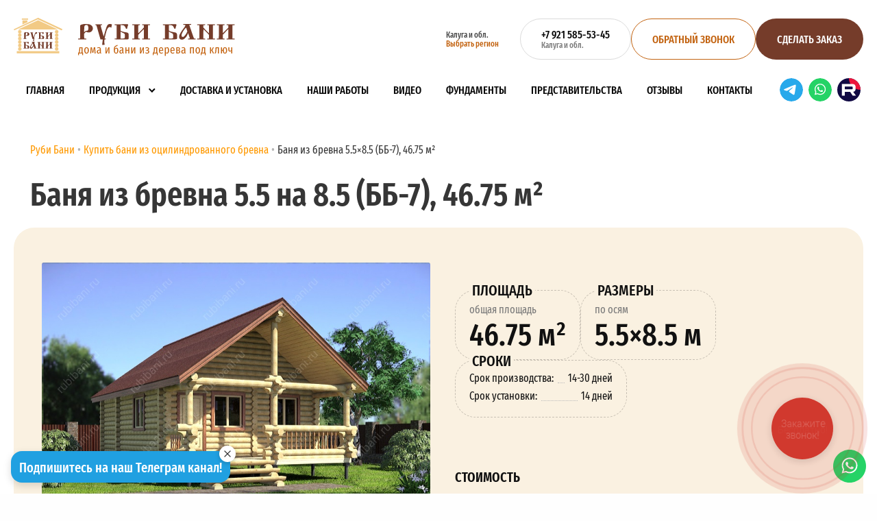

--- FILE ---
content_type: text/html; charset=UTF-8
request_url: https://klg.rubibani.ru/produktsiia/bani-iz-brevna/bania-iz-brevna-5-5x8-5/
body_size: 23974
content:
<!DOCTYPE html>
<html lang="ru">
<head>
<meta http-equiv="X-UA-Compatible" content="IE=edge" />
<meta name="viewport" content="width=device-width, initial-scale=1.0"/>
<title>Баня из бревна 5.5 на 8.5 (ББ-7), 46.75 м² под ключ: купить баню из оцилиндрованного бревна 5.5 на 8.5 в Калуге</title>
<link rel="apple-touch-icon" sizes="180x180" href="/local/templates/v2/favicon/apple-touch-icon.png">
<link rel="icon" type="image/png" sizes="32x32" href="/local/templates/v2/favicon/favicon-32x32.png">
<link rel="icon" type="image/png" sizes="16x16" href="/local/templates/v2/favicon/favicon-16x16.png">
<link rel="manifest" href="/local/templates/v2/favicon/site.webmanifest">
<link rel="mask-icon" href="/local/templates/v2/favicon/safari-pinned-tab.svg" color="#5bbad5">
<meta name="msapplication-TileColor" content="#ffc40d">
<meta name="theme-color" content="#f7a600">
<meta name="yandex-verification" content="d01e30daa9825acc" />
<meta name="yandex-verification" content="d3913bc58e697124" />
<meta name="google-site-verification" content="MaDEx-lxRAGtGiAlPTOu0tiuJRbCrjtC2KgO10iG-9c" />
<meta name="og:image" content="/upload/opengraph.jpg">
<meta name="twitter:image" content="/upload/opengraph.jpg">

<link rel="dns-prefetch" href="https://www.googletagmanager.com/">
<link rel="preload" as="script" href="https://www.google.com/recaptcha/api.js?render=6LdpQiEfAAAAANIPBGNIi3Q_H6XiJ3nBqkJ3L85R">
<link rel="preload" as="script" href="https://www.googletagmanager.com/gtag/js?id=UA-120525743-14">
<link rel="preconnect" href="www.google.com">
<link rel="stylesheet" href="https://cdn.envybox.io/widget/cbk.css">



<meta http-equiv="Content-Type" content="text/html; charset=UTF-8" />
<meta name="robots" content="index, follow" />
<meta name="description" content="Баня из бревна 5.5 на 8.5 (ББ-7), 46.75 м² — собственное производство под ключ быстро, качественно и профессионально. Каталог проектов с ценами и фото. Закажите баню из оцилиндрованного бревна прямо сейчас &#128241; +7 921 585-53-45 в Калуге и Калужской области" />
<script type="text/javascript" data-skip-moving="true">(function(w, d, n) {var cl = "bx-core";var ht = d.documentElement;var htc = ht ? ht.className : undefined;if (htc === undefined || htc.indexOf(cl) !== -1){return;}var ua = n.userAgent;if (/(iPad;)|(iPhone;)/i.test(ua)){cl += " bx-ios";}else if (/Windows/i.test(ua)){cl += ' bx-win';}else if (/Macintosh/i.test(ua)){cl += " bx-mac";}else if (/Linux/i.test(ua) && !/Android/i.test(ua)){cl += " bx-linux";}else if (/Android/i.test(ua)){cl += " bx-android";}cl += (/(ipad|iphone|android|mobile|touch)/i.test(ua) ? " bx-touch" : " bx-no-touch");cl += w.devicePixelRatio && w.devicePixelRatio >= 2? " bx-retina": " bx-no-retina";var ieVersion = -1;if (/AppleWebKit/.test(ua)){cl += " bx-chrome";}else if (/Opera/.test(ua)){cl += " bx-opera";}else if (/Firefox/.test(ua)){cl += " bx-firefox";}ht.className = htc ? htc + " " + cl : cl;})(window, document, navigator);</script>


<link href="/bitrix/js/ui/design-tokens/dist/ui.design-tokens.min.css?168168017022029" type="text/css"  rel="stylesheet" />
<link href="/bitrix/js/ui/fonts/opensans/ui.font.opensans.min.css?16816801702320" type="text/css"  rel="stylesheet" />
<link href="/bitrix/js/main/popup/dist/main.popup.bundle.min.css?168168017225089" type="text/css"  rel="stylesheet" />
<link href="/bitrix/cache/css/s1/v2/template_bb9c4a566d2a2c4a56dc279706a85da6/template_bb9c4a566d2a2c4a56dc279706a85da6_v1.css?1764157948343892" type="text/css"  data-template-style="true" rel="stylesheet" />







<link rel="canonical" href="https://klg.rubibani.ru/produktsiia/bani-iz-brevna/bania-iz-brevna-5-5x8-5/"/>
<meta property="og:type" content="website" />
<meta property="og:site_name" content="rubibani.ru" />
<meta property="og:url" content="https://klg.rubibani.ru" />
<meta property="og:title" content="Баня из бревна 5.5 на 8.5 (ББ-7), 46.75 м² под ключ: купить баню из оцилиндрованного бревна 5.5 на 8.5 в Калуге" />
<meta property="og:description" content="Баня из бревна 5.5 на 8.5 (ББ-7), 46.75 м² — собственное производство под ключ быстро, качественно и профессионально. Каталог проектов с ценами и фото. Закажите баню из оцилиндрованного бревна прямо сейчас &#128241; +7 921 585-53-45 в Калуге и Калужской области" />
<meta property="twitter:card" content="summary_large_image" />
<meta property="twitter:site" content="rubibani.ru" />
<meta property="twitter:title" content="Баня из бревна 5.5 на 8.5 (ББ-7), 46.75 м² под ключ: купить баню из оцилиндрованного бревна 5.5 на 8.5 в Калуге" />
<meta property="twitter:description" content="Баня из бревна 5.5 на 8.5 (ББ-7), 46.75 м² — собственное производство под ключ быстро, качественно и профессионально. Каталог проектов с ценами и фото. Закажите баню из оцилиндрованного бревна прямо сейчас &#128241; +7 921 585-53-45 в Калуге и Калужской области" />



<!-- Zverushki\Microm --><script data-skip-moving="true">window.Zverushki=window.Zverushki||{};window.Zverushki.Microm={"Breadcrumb":true,"Business":false,"Product":"Disabled","Article":"Disabled","version":"2.2.1","format":{"json-ld":true,"microdata":"Disabled"},"execute":{"time":0,"scheme":{"Breadcrumb":null,"Business":null}}};</script><script type="application/ld+json" data-skip-moving="true">{"@context":"http://schema.org","@type":"BreadcrumbList","itemListElement":[{"@type":"ListItem","position":1,"item":{"@id":"/produktsiia/bani-iz-brevna/", "name":"Купить бани из оцилиндрованного бревна"}},{"@type":"ListItem","position":2,"item":{"@id":"/produktsiia/bani-iz-brevna/bania-iz-brevna-5-5x8-5/", "name":"Баня из бревна 5.5×8.5 (ББ-7), 46.75 м²"}}]}</script><!-- end Zverushki\Microm --></head>
<body>



<header class="header">
  <div class="limiter">
    
    <div class="header-top columns is-vcentered is-marginless is-hidden-touch">

      <div class="column is-narrow is-paddingless">
        <div class="header__brand">

                      <a href="/">
                      <img src="/local/templates/v2/images/logo.svg" alt="Логотип «Руби Бани»" title="Перейти на главную" class="header__brand-logo">
                      </a>
                  </div>
      </div>

      <div class="header__buttons column is-paddingless">
        
        <a data-fancybox="" data-type="ajax" data-src="/local/templates/v2/ajax/forms.php" data-filter="#modal-form-region-selector" href="javascript:;" class="button is-text header__region-selector is-rounded is-size-7 is-size-6-touch"><span>Калуга и обл.</span><span class="has-text-secondary">Выбрать регион</span></a>

                  <a href="tel:+79215855345" class="button is-rounded"><span class="has-text-black">+7 921 585-53-45</span><span class="is-size-7 has-text-grey">Калуга и обл.</span></a>
                

        <a data-fancybox="" data-type="ajax" data-src="/local/templates/v2/ajax/forms.php" data-filter="#modal-form-callback" href="javascript:;" class="button is-primary is-outline is-rounded is-uppercase">Обратный звонок</a>
        
        <a data-fancybox="" data-type="ajax" data-src="/local/templates/v2/ajax/forms.php" data-filter="#modal-form-order" href="javascript:;" class="button is-primary is-rounded is-uppercase">Сделать заказ</a>
        
      </div>
      
    </div>

    <nav class="navbar navbar-main is-fixed-top-touch is-white" role="navigation" aria-label="main navigation">
      <div class="navbar-brand is-hidden-desktop">

        <div class="header__brand">

                      <a href="/">
                      <img src="/local/templates/v2/images/logo.svg" alt="Логотип «Руби Бани»" title="Перейти на главную" class="header__brand-logo">
                      </a>
                  </div>

        <span role="button" aria-label="menu" aria-expanded="false" data-target="navbar-main" class="navbar-item burger p-0">
          <span class="navbar-item navbar-burger">
          </span>
        </span>
      </div>

       <div class="is-flex is-justify-content-space-between is-align-items-center is-hidden-desktop">
                <p class="has-line-height-small">
                          <a href="tel:+79215855345" rel="nofollow" class="has-text-weight-medium has-text-black">+7 921 585-53-45</a>
                    </p>
        <div class="is-flex" style="gap: 5px;">
          <a href="https://t.me/+79215855345" target="_blank" class="is-inline-flex is-hidden-anchor">Telegram<svg class="svg-icon svg-icon__messanger"><use href="#svg-icon__telegram"></use></svg></a>
          <a href="https://api.whatsapp.com/send?phone=79215855345" target="_blank" class="is-inline-flex is-hidden-anchor">WhatsApp<svg class="svg-icon svg-icon__messanger"><use href="#svg-icon__whatsapp"></use></svg></a>
          <a href="https://rutube.ru/channel/51787475/" target="_blank" class="is-inline-flex is-hidden-anchor">RuTube<svg class="svg-icon svg-icon__messanger"><use href="#svg-icon__rutube"></use></svg></a>
        </div>
      </div>

      <div id="navbar-main" class="navbar-menu">
        <div class="navbar-start is-hidden-touch">
          

  
  
            	<span href="/" class="js_link is-uppercase is-size-5-touch navbar-item header__link" >Главная</span>
    
  
            	<span href="/produktsiia/" class="js_link is-uppercase is-size-5-touch navbar-item header__link header__link-parent" data-child-menu-id="1">Продукция</span>
    
  
            	<span href="/dostavka-i-ustanovka/" class="js_link is-uppercase is-size-5-touch navbar-item header__link" >Доставка и установка</span>
    
  
            	<span href="/gallery/" class="js_link is-uppercase is-size-5-touch navbar-item header__link" >Наши работы</span>
    
  
            	<span href="/video/" class="js_link is-uppercase is-size-5-touch navbar-item header__link" >Видео</span>
    
  
            	<span href="/information/" class="js_link is-uppercase is-size-5-touch navbar-item header__link" >Фундаменты</span>
    
  
            	<span href="/nashi-predstavitelstva/" class="js_link is-uppercase is-size-5-touch navbar-item header__link" >Представительства</span>
    
  
            	<span href="/otzivi/" class="js_link is-uppercase is-size-5-touch navbar-item header__link" >Отзывы</span>
    
  
            	<span href="/kontakty/" class="js_link is-uppercase is-size-5-touch navbar-item header__link" >Контакты</span>
    
  
  

      <div class="header__submenu" data-child-menu-id="1">
      <div class="header__submenu-content">
  
  
            	<span href="/produktsiia/bani-po-razmeram/" class="js_link is-uppercase is-size-5-touch" >Бани по размерам</span>
    
  
            	<span href="/produktsiia/bani-sruby-doma/" class="js_link is-uppercase is-size-5-touch" >Бани / Срубы в лапу</span>
    
  
            	<span href="/produktsiia/bani-sruby-v-chashu/" class="js_link is-uppercase is-size-5-touch" >Бани / Срубы в чашу</span>
    
  
            	<span href="/produktsiia/bani-iz-brevna/" class="js_link is-uppercase is-size-5-touch is-active" >Бани из оцилиндрованного бревна</span>
    
  
            	<span href="/produktsiia/bani-iz-brusa/" class="js_link is-uppercase is-size-5-touch" >Бани из бруса</span>
    
  
            	<span href="/produktsiia/mobilnye-bani/" class="js_link is-uppercase is-size-5-touch" >Готовые мобильные бани</span>
    
  
            	<span href="/produktsiia/doma-bani/" class="js_link is-uppercase is-size-5-touch" >Дома-бани</span>
    
  
            	<span href="/produktsiia/doma-po-razmeram/" class="js_link is-uppercase is-size-5-touch" >Дома по размерам</span>
    
  
            	<span href="/produktsiia/doma-sruby/" class="js_link is-uppercase is-size-5-touch" >Дома</span>
    
  
            	<span href="/produktsiia/pechi/" class="js_link is-uppercase is-size-5-touch" >Печи</span>
    
  
            	<span href="/produktsiia/individualnyi-zakaz/" class="js_link is-uppercase is-size-5-touch" >Индивидуальный заказ</span>
    
  
        </div>
    </div>
  
        </div>
        <div class="navbar-start navbar-start--mobile is-hidden-desktop">
          

<div class="columns is-mobile m-2">

  <div class="column">

    
      
      
        
                          <span href="/" class="js_link is-uppercase is-size-5-touch navbar-item header__link" >Главная</span>
        
      
        
                          <span href="/produktsiia/" class="js_link is-uppercase is-size-5-touch navbar-item header__link" >Продукция</span>
        
      
        
                          <span href="/dostavka-i-ustanovka/" class="js_link is-uppercase is-size-5-touch navbar-item header__link" >Доставка и установка</span>
        
      
        
                          <span href="/gallery/" class="js_link is-uppercase is-size-5-touch navbar-item header__link" >Наши работы</span>
        
      
        
                          <span href="/video/" class="js_link is-uppercase is-size-5-touch navbar-item header__link" >Видео</span>
        
      
        
                          <span href="/information/" class="js_link is-uppercase is-size-5-touch navbar-item header__link" >Фундаменты</span>
        
      
        
                          <span href="/nashi-predstavitelstva/" class="js_link is-uppercase is-size-5-touch navbar-item header__link" >Представительства</span>
        
      
        
                          <span href="/otzivi/" class="js_link is-uppercase is-size-5-touch navbar-item header__link" >Отзывы</span>
        
      
        
                          <span href="/kontakty/" class="js_link is-uppercase is-size-5-touch navbar-item header__link" >Контакты</span>
        
      
    
      
  </div>

  <div class="column">
    <details open>
      <summary class="header__link header__link-parent is-align-items-center is-flex is-flex-direction-row is-justify-content-space-between is-uppercase navbar-item is-size-5"><span>Продукция</span></summary>
                                                <a href="/produktsiia/" class="navbar-item header__link is-uppercase">Продукция</a>
                                                                                                                                            <a href="/produktsiia/bani-po-razmeram/" class="navbar-item header__link is-uppercase">Бани по размерам</a>
                                          <a href="/produktsiia/bani-sruby-doma/" class="navbar-item header__link is-uppercase">Бани / Срубы в лапу</a>
                                          <a href="/produktsiia/bani-sruby-v-chashu/" class="navbar-item header__link is-uppercase">Бани / Срубы в чашу</a>
                                          <a href="/produktsiia/bani-iz-brevna/" class="navbar-item header__link is-uppercase">Бани из оцилиндрованного бревна</a>
                                          <a href="/produktsiia/bani-iz-brusa/" class="navbar-item header__link is-uppercase">Бани из бруса</a>
                                          <a href="/produktsiia/mobilnye-bani/" class="navbar-item header__link is-uppercase">Готовые мобильные бани</a>
                                          <a href="/produktsiia/doma-bani/" class="navbar-item header__link is-uppercase">Дома-бани</a>
                                          <a href="/produktsiia/doma-po-razmeram/" class="navbar-item header__link is-uppercase">Дома по размерам</a>
                                          <a href="/produktsiia/doma-sruby/" class="navbar-item header__link is-uppercase">Дома</a>
                                          <a href="/produktsiia/pechi/" class="navbar-item header__link is-uppercase">Печи</a>
                                          <a href="/produktsiia/individualnyi-zakaz/" class="navbar-item header__link is-uppercase">Индивидуальный заказ</a>
                  </details>
  </div>

</div>        </div>
        <div class="navbar-end is-hidden-desktop">
          <div class="p-5">
            <div class="mb-5">
              
<div id="mobile" class="search-mobile" itemscope itemtype="http://schema.org/WebSite">
  <link itemprop="url" href="https://klg.rubibani.ru/"/>
  <form action="/search/index.php" itemprop="potentialAction" itemscope itemtype="http://schema.org/SearchAction">
		<meta itemprop="target" content="https://klg.rubibani.ru/search/?q={q}"/>
    <div class="field">
      <div class="control is-expanded">
        <input id="title-search-input" class="input" type="text" name="q" value="" autocomplete="off" placeholder="Найти баню" itemprop="query-input">
        <input name="s" type="submit" value="">
      </div>
    </div>
  </form>
</div>


            </div>
            <p class="has-line-height-small mb-4">
              <a data-fancybox="" data-type="ajax" data-src="/local/templates/v2/ajax/forms.php" data-filter="#modal-form-region-selector" href="javascript:;" class="button header__region-selector is-rounded is-size-6-touch"><span>Калуга и обл.</span> — <span class="has-text-secondary">Выбрать регион</span></a>
            </p>
            <p class="has-line-height-small mb-1 is-hidden">
                <a href="tel:+79215855345" rel="nofollow" class="is-size-4 has-text-weight-medium has-text-black">+7 921 585-53-45</a>
            </p>
            <p class="has-line-height-small mb-4">
                                  <a href="tel:+79215855345" rel="nofollow" class="is-size-4 has-text-weight-medium has-text-black">+7 921 585-53-45</a>
                            </p>
            <p class="mb-4"><a href="mailto:rubibaniru@gmail.com" rel="nofollow" class="email has-text-secondary">rubibaniru@gmail.com</a></p>
            <div class="is-flex mb-4" style="gap: 10px;">
              <a href="https://t.me/+79215855345" target="_blank" class="is-inline-flex is-hidden-anchor">Telegram<svg class="svg-icon svg-icon__messanger"><use href="#svg-icon__telegram"></use></svg></a>
              <a href="https://api.whatsapp.com/send?phone=79215855345" target="_blank" class="is-inline-flex is-hidden-anchor">WhatsApp<svg class="svg-icon svg-icon__messanger"><use href="#svg-icon__whatsapp"></use></svg></a>
              <a href="https://rutube.ru/channel/51787475/" target="_blank" class="is-inline-flex is-hidden-anchor">RuTube<svg class="svg-icon svg-icon__messanger"><use href="#svg-icon__rutube"></use></svg></a>
            </div>
            <p><a href="/privacy-policy/" class="has-text-grey">Политика конфиденциальности</a></p>
          </div>
        </div>
        <div class="navbar-end is-hidden-touch">
          <div class="navbar-item">
            <a href="https://t.me/+79215855345" target="_blank" class="is-inline-flex is-hidden-anchor">Telegram<svg class="svg-icon svg-icon__messanger"><use href="#svg-icon__telegram"></use></svg></a>
          </div>
          <div class="navbar-item">
            <a href="https://api.whatsapp.com/send?phone=79215855345" target="_blank" class="is-inline-flex is-hidden-anchor">WhatsApp<svg class="svg-icon svg-icon__messanger"><use href="#svg-icon__whatsapp"></use></svg></a>
          </div>
          <div class="navbar-item">
            <a href="https://rutube.ru/channel/51787475/" target="_blank" class="is-inline-flex is-hidden-anchor">RuTube<svg class="svg-icon svg-icon__messanger"><use href="#svg-icon__rutube"></use></svg></a>
          </div>
        </div>
      </div>
    </nav>
  </div>
</header>

<div class="main">




  <div class="main__content">

    <nav class="breadcrumb has-bullet-separator" aria-label="breadcrumbs"><ul>
<li id="bx_breadcrumb_0" class="">
<a href="https://klg.rubibani.ru" title="Руби Бани">
<span >Руби Бани</span>
</a>
</li>
		<li id="bx_breadcrumb_1">
		<a href="/produktsiia/bani-iz-brevna/" title="Купить бани из оцилиндрованного бревна">
		<span>Купить бани из оцилиндрованного бревна</span>
		</a>
		</li>
		<li class="is-active">
		<a href="" title="Баня из бревна 5.5×8.5 (ББ-7), 46.75 м²" aria-current="page">
		<span>Баня из бревна 5.5×8.5 (ББ-7), 46.75 м²</span>
		</a>
		</li></ul></nav><script type="application/ld+json">{
	"@context": "https://schema.org",
	"@type": "BreadcrumbList",
	"itemListElement": [
	{
		"@type": "ListItem",
		"position": 1,
		"item": {
			"@id": "https://klg.rubibani.ru",
			"name": "Руби Бани"
		}
	},{
			"@type": "ListItem",
			"position": 2,
			"item": {
				"@id": "/produktsiia/bani-iz-brevna/",
				"name": "Купить бани из оцилиндрованного бревна"
			}
		},{
			"@type": "ListItem",
			"position": 3,
			"item": {
				"@id": "",
				"name": "Баня из бревна 5.5×8.5 (ББ-7), 46.75 м²"
			}
		}]}</script>
    <h1 id="pagetitle" class="title is-size-1-desktop is-size-4-touch">Баня из бревна 5.5 на 8.5 (ББ-7), 46.75 м²</h1><section class="section-block section-block--dark">

	<div class="columns bx_item_detail product" id="bx_117848907_66" data-product-id="66">
		<p class="is-hidden">Баня из бревна 5.5×8.5 (ББ-7), 46.75 м²</p>

		<div itemscope itemtype="http://schema.org/Product" class="is-hidden">
		  <div itemprop="name">Баня из бревна 5.5×8.5 (ББ-7), 46.75 м²</div>
		  <meta itemprop="image" content="/upload/resize_cache/iblock/806/800_600_124255cab2ab3d3f7dbb7e2f727248054/80660d37af0dc362e2105d0abb32b4b9.jpg" />
		  <div itemprop="offers" itemscope itemtype="http://schema.org/Offer">
		    <meta itemprop="price" content="1206000.00" />
		    <meta itemprop="priceCurrency" content="RUB" />
		    <link itemprop="availability" href="http://schema.org/InStock">
		    <meta itemprop="priceValidUntil" content="2026-01-18" />
		    <link itemprop="itemCondition" href="http://schema.org/NewCondition">
		  </div>
		  <div itemprop="description">Баня из бревна 5.5×8.5 (ББ-7), 46.75 м²</div>
		</div>


		<div class="column is-6 product__gallery">
			<div class="product__img-wrapper">
				<div class="carousel__product-image">
																	<a href="/upload/resize_cache/iblock/806/800_600_124255cab2ab3d3f7dbb7e2f727248054/80660d37af0dc362e2105d0abb32b4b9.jpg" data-fancybox="product-hero-image" data-loop="true">
							<img src="/upload/resize_cache/iblock/806/800_600_124255cab2ab3d3f7dbb7e2f727248054/80660d37af0dc362e2105d0abb32b4b9.jpg" width="800" height="600" alt="Баня из бревна 5.5×8.5 (ББ-7), 46.75 м²" title="Баня из бревна 5.5×8.5 (ББ-7), 46.75 м²">
						</a>
																	<a href="/upload/resize_cache/iblock/7be/800_600_124255cab2ab3d3f7dbb7e2f727248054/7beb3d3f04597eec976d4eca5a2757eb.jpg" data-fancybox="product-hero-image" data-loop="true">
							<img src="/upload/resize_cache/iblock/7be/800_600_124255cab2ab3d3f7dbb7e2f727248054/7beb3d3f04597eec976d4eca5a2757eb.jpg" width="800" height="600" alt="Баня из бревна 5.5×8.5 (ББ-7), 46.75 м²" title="Баня из бревна 5.5×8.5 (ББ-7), 46.75 м²">
						</a>
																	<a href="/upload/resize_cache/iblock/696/800_600_124255cab2ab3d3f7dbb7e2f727248054/696924e20aecec9a24772d26503c2b04.jpg" data-fancybox="product-hero-image" data-loop="true">
							<img src="/upload/resize_cache/iblock/696/800_600_124255cab2ab3d3f7dbb7e2f727248054/696924e20aecec9a24772d26503c2b04.jpg" width="800" height="600" alt="Баня из бревна 5.5×8.5 (ББ-7), 46.75 м²" title="Баня из бревна 5.5×8.5 (ББ-7), 46.75 м²">
						</a>
																	<a href="/upload/resize_cache/iblock/834/800_600_124255cab2ab3d3f7dbb7e2f727248054/83491e2ec12ae173fb98c9d4f75215bd.jpg" data-fancybox="product-hero-image" data-loop="true">
							<img src="/upload/resize_cache/iblock/834/800_600_124255cab2ab3d3f7dbb7e2f727248054/83491e2ec12ae173fb98c9d4f75215bd.jpg" width="800" height="600" alt="Баня из бревна 5.5×8.5 (ББ-7), 46.75 м²" title="Баня из бревна 5.5×8.5 (ББ-7), 46.75 м²">
						</a>
									</div>
							</div>
							<div class="carousel__product-image-thumbnails">
											<a href="/upload/resize_cache/iblock/806/800_600_124255cab2ab3d3f7dbb7e2f727248054/80660d37af0dc362e2105d0abb32b4b9.jpg" data-fancybox="product-hero-image" data-loop="true">
							<img src="/upload/resize_cache/iblock/806/320_180_224255cab2ab3d3f7dbb7e2f727248054/80660d37af0dc362e2105d0abb32b4b9.jpg" width="320" height="180" alt="Баня из бревна 5.5×8.5 (ББ-7), 46.75 м²" title="Баня из бревна 5.5×8.5 (ББ-7), 46.75 м²">
						</a>
											<a href="/upload/resize_cache/iblock/7be/800_600_124255cab2ab3d3f7dbb7e2f727248054/7beb3d3f04597eec976d4eca5a2757eb.jpg" data-fancybox="product-hero-image" data-loop="true">
							<img src="/upload/resize_cache/iblock/7be/320_180_224255cab2ab3d3f7dbb7e2f727248054/7beb3d3f04597eec976d4eca5a2757eb.jpg" width="320" height="180" alt="Баня из бревна 5.5×8.5 (ББ-7), 46.75 м²" title="Баня из бревна 5.5×8.5 (ББ-7), 46.75 м²">
						</a>
											<a href="/upload/resize_cache/iblock/696/800_600_124255cab2ab3d3f7dbb7e2f727248054/696924e20aecec9a24772d26503c2b04.jpg" data-fancybox="product-hero-image" data-loop="true">
							<img src="/upload/resize_cache/iblock/696/320_180_224255cab2ab3d3f7dbb7e2f727248054/696924e20aecec9a24772d26503c2b04.jpg" width="320" height="180" alt="Баня из бревна 5.5×8.5 (ББ-7), 46.75 м²" title="Баня из бревна 5.5×8.5 (ББ-7), 46.75 м²">
						</a>
											<a href="/upload/resize_cache/iblock/834/800_600_124255cab2ab3d3f7dbb7e2f727248054/83491e2ec12ae173fb98c9d4f75215bd.jpg" data-fancybox="product-hero-image" data-loop="true">
							<img src="/upload/resize_cache/iblock/834/320_180_224255cab2ab3d3f7dbb7e2f727248054/83491e2ec12ae173fb98c9d4f75215bd.jpg" width="320" height="180" alt="Баня из бревна 5.5×8.5 (ББ-7), 46.75 м²" title="Баня из бревна 5.5×8.5 (ББ-7), 46.75 м²">
						</a>
									</div>
					</div>
		<div class="column product__info">

			<div class="product__important-properties">

									<div class="product__important-property">
						<span>Площадь</span>
						<span class="has-text-grey is-size-7-touch">oбщая площадь</span>
						<span class="product__important-property-number">
							46.75&nbsp;м²
						</span>
					</div>
				
									<div class="product__important-property">
						<span>Размеры</span>
						<span class="has-text-grey is-size-7-touch">
по осям
</span>
						<span class="product__important-property-number">
							5.5×8.5 м
						</span>
					</div>
				
				
									<div class="product__important-property">
						<span>Сроки</span>
						<p class="product__property has-text-leader">
							<span>
								<span>Срок производства:</span>
								<span class="text-leader"></span>
							</span>
							<span>14-30 дней</span>
						</p>
						<p class="product__property has-text-leader">
							<span>
								<span>Срок установки:</span>
								<span class="text-leader"></span>
							</span>
							<span>14 дней</span>
						</p>
					</div>
							</div>

			
			<div>
					<p class="has-text-weight-semibold is-size-5 is-uppercase mt-4 mb-2">Стоимость</p>
					<div class="product__price mb-5">
								          		            <span class="is-size-5 has-text-nowrap">
		            	<span class="is-size-5 discount-flag mr-3">-17&nbsp;%</span>
		              <span class="is-line-through">1 447 200</span>
		            </span>
		          							<span class="is-size-2-desktop is-size-5 has-text-weight-semibold has-text-nowrap">от 1 206 000 <span class="rub">руб.</span></span>
											</div>
			</div>
			

			<div class="product__buttons">
				<a data-fancybox="" data-type="ajax" data-src="/local/templates/v2/ajax/forms.php" data-filter="#modal-form-order" href="javascript:;" class="button is-primary is-rounded is-uppercase p-5">Оставить заявку</a>
				<div>
					<p>Обсудить в мессенджере</p>
					<div>
						<a href="https://t.me/+79215855345" target="_blank" class="is-inline-flex"><svg class="svg-icon svg-icon__messanger"><use href="#svg-icon__telegram" /></svg></a>
						<a href="https://api.whatsapp.com/send?phone=79215855345" target="_blank" class="is-inline-flex"><svg class="svg-icon svg-icon__messanger"><use href="#svg-icon__whatsapp" /></svg></a>
						<a href="viber://chat/?number=79215855345" target="_blank" class="is-inline-flex"><svg class="svg-icon svg-icon__messanger"><use href="#svg-icon__viber" /></svg></a>
					</div>
			  </div>
			</div>

		</div>
	</div>

	<div class="columns">
		<div class="column">
			<div class="product__content">

									<div class="wrapper">
						Баня из бревна 5.5×8.5 (ББ-7), 46.75 м² – это вместительная баня из категории Бани из оцилиндрованного бревна. Размеры 5.5 на 8.5 метра и общая площадь 46.75 кв. м позволяют организовать полноценный банный комплекс с комфортной зоной отдыха. Оцилиндрованное бревно гарантирует высокое качество, эстетичный внешний вид и отличные теплоизоляционные свойства. Базовая стоимость проекта – 1 206 000 рублей. Доступны различные комплектации с ценами 1206000, 1658000 руб.. Этот проект – отличный выбор для тех, кто ищет просторную, красивую и надежную баню из современного материала, способную комфортно принять семью или компанию друзей.					</div>
				
				
				

					<div class="wrapper content">
						

<p class="title is-size-3 is-size-5-touch">Цены на баню 5.5×8.5 из оцилиндрованного бревна</p>
<div class="table-wrapper">
  <table class="table product__specs">
    <tbody>
      <tr>
        <th>Диаметр бревна</th>
        <th>Под усадку</th>
        <th>Под ключ</th>
      </tr>
      <tr>
        <td>200 мм (варианты замены: 220 мм, 240 мм, 260 мм)</td>
        <td>1 206 000 <span class="rub">руб</span></td>
        <td>1 658 000 <span class="rub">руб</span></td>
      </tr>
    </tbody>
  </table>
</div>
<br>
<div class="box image">
  <img class="img-responsive" src="/local/templates/v2/images/present-3.jpg" alt="Подарки" title="Подарки">
</div>
				  </div>

					<div class="wrapper">
						


<p class="title is-size-3 is-size-5-touch">Комплектация бани</p>
<div class="tabs-wrapper">
  <div class="tabs is-boxed">
    <ul>
      <li class="is-active">
        <a>
          <span>Комплектация под ключ</span>
        </a>
      </li>
      <li>
        <a>
          <span>Комплектация под усадку</span>
        </a>
      </li>
      <li>
        <a>
          <span>Доставка и оплата</span>
        </a>
      </li>
    </ul>
  </div>
  <div class="tab">
    <table class="table-simple">
      <thead>
        <tr>
          <td>Конструктивный элемент</td>
          <td>Материалы</td>
        </tr>
      </thead>
      <tbody>
        <tr>
          <td>
            <p>Фундамент. <a href="https://rubibani.ru/information/">Узнать о видах фундамента</a></p>
          </td>
          <td>
            <p>Рассчитывается отдельно</p>
          </td>
        </tr>
        <tr>
          <td>
            <p>Высота потолков</p>
          </td>
          <td>
            <p>Высота потолка на первом этаже 2.25 м. Если проект предусматривает мансардный этаж, то его высота будет 2.2 м.</p>
          </td>
        </tr>
        <tr>
          <td>
            <p>Капитальные стены 1-го этажа</p>
          </td>
          <td>
            <p>Мы предлагаем на выбор оцилиндрованное бревно диаметром: 200 мм, 220 мм, 240 мм, 260 мм</p>
          </td>
        </tr>
        <tr>
          <td>
            <p>Обвязка</p>
          </td>
          <td>
            <p>Для обвязки мы используем обрезной брус: 200×150мм</p>
          </td>
        </tr>
        <tr>
          <td>
            <p>Лаги пола первого этажа</p>
          </td>
          <td>
            <p>Лаги пола первого этажа изготовлены из доски 40×150 мм. Для надежности мы укладываем их с шагом 60 см.</p>
          </td>
        </tr>
        <tr>
          <td>
            <p>Черновой пол</p>
          </td>
          <td>
            <p>Для устройства чернового пола используется обрезная доска 20×100 мм</p>
          </td>
        </tr>
        <tr>
          <td>
            <p>Чистовой пол</p>
          </td>
          <td>
            <p>Пол чистовой выполнен из шпунтованной доски камерной сушки толщиной 27 мм.</p>
          </td>
        </tr>
        <tr>
          <td>
            <p>Перегородки 1-го этажа</p>
          </td>
          <td>
            <p>Перегородки выполняем из оцилиндрованного бревна 200 мм</p>
          </td>
        </tr>
        <tr>
          <td>
            <p>Сборка</p>
          </td>
          <td>
            <p>Сборку венцов сруба производим на нагеля из березы диаметром 24 мм.</p>
          </td>
        </tr>
        <tr>
          <td>
            <p>Стропильная система</p>
          </td>
          <td>
            <p>Стропила выполнены так же из доски 40×100 мм и имеют шаг в 1 метр.</p>
          </td>
        </tr>
        <tr>
          <td>
            <p>Обрешетка крыши.</p>
          </td>
          <td>
            <p>Обрешетка доской 20×100 мм с шагом не более 300-350 мм.</p>
          </td>
        </tr>
        <tr>
          <td>
            <p>Парогидроизоляция</p>
          </td>
          <td>
            <p>Используем мембранную пленку</p>
          </td>
        </tr>
        <tr>
          <td>
            <p>Ветро-влагозащита пола 1-го этажа</p>
          </td>
          <td>
            <p>Пергамин</p>
          </td>
        </tr>
        <tr>
          <td>
            <p>Фронтоны крыши</p>
          </td>
          <td>
            <p>Фронтоны из оцилиндрованного бревна</p>
          </td>
        </tr>
        <tr>
          <td>
            <p>Пароветро-изоляция мансарды</p>
          </td>
          <td>
            <p>Здесь так же используется мембранная пленка.</p>
          </td>
        </tr>
        <tr>
          <td>
            <p>Потолок</p>
          </td>
          <td>
            <p>Отделка потолка так же имитацией бруса камерной сушки.</p>
          </td>
        </tr>
        <tr>
          <td>
            <p>Утепление</p>
          </td>
          <td>
            <p>Утепление пола и потолка производится материалами ISOVER или KNAUF по умолчанию, толщина утеплителя составляет 100 мм. По Вашему желанию мы можем ее увеличить.</p>
          </td>
        </tr>
        <tr>
          <td>
            <p>Межвенцовый утеплитель</p>
          </td>
          <td>
            <p>В пазах между венцами укладываем утеплитель — льноджут. Он защищает от теплопотерь.</p>
          </td>
        </tr>
        <tr>
          <td>
            <p>Кровля</p>
          </td>
          <td>
            <p>Кровельный материал — Ондулин. На выбор есть красный, зеленый или коричневый цвет. Материал волнистой формы и очень симпатично выглядит.</p>
          </td>
        </tr>
        <tr>
          <td>
            <p>Поднебесники</p>
          </td>
          <td>
            <p>Зашиты имитацией бруса камерной сушки.</p>
          </td>
        </tr>
        <tr>
          <td>
            <p>Окна</p>
          </td>
          <td>
            <p>Двойные деревянные окна, остеклены и имеют уплотнитель на створке и всю фурнитуру.</p>
          </td>
        </tr>
        <tr>
          <td>
            <p>Двери</p>
          </td>
          <td>
            <p>Деревянные,филенчатые двери. Дверь в парное отделение из осины с стеклянной вставкой.</p>
          </td>
        </tr>
        <tr>
          <td>
            <p>Лестница на второй этаж (если предусмотрен в проекте)</p>
          </td>
          <td>
            <p>Лестница изготовлена из строганного бруса 90×140мм. Имеет фигурный поручень из дерева. Точеные столбы и балясины создают эстетику, а ступени мы делаем из шпунтованной доски толщиной 36 мм.</p>
          </td>
        </tr>
        <tr>
          <td>
            <p>Плинтус</p>
          </td>
          <td>
            <p>По всему периметру пола, потолка, а так же в углах.</p>
          </td>
        </tr>
        <tr>
          <td>
            <p>Наличник на окнах и дверях</p>
          </td>
          <td>
            <p>Для наличников используем имитацию бруса камерной сушки.</p>
          </td>
        </tr>
        <tr>
          <td>
            <p>Отделка парного помещения.</p>
          </td>
          <td>
            <p>Важно, создать в парной так называемый термос. Для этого мы используем Наноизол, если проще — специальную фольгу. После выполняем отделку стен осиновой вагонкой</p>
          </td>
        </tr>
        <tr>
          <td>
            <p>Пологи (полки)</p>
          </td>
          <td>
            <p>Изготовлены из бруска и обшиты осиновой вагонкой. Красиво и надежно!</p>
          </td>
        </tr>
        <tr>
          <td>
            <p>Моечная</p>
          </td>
          <td>
            <p>В этой комнате устанавливаем душевой поддон с системой вывода воды.</p>
          </td>
        </tr>
        <tr>
          <td>
            <p>Банная печь</p>
          </td>
          <td>
            <p>В стоимость проекта не входит банная печь. Мы предлагаем Вам выбрать одну из наших печей для своей бани. Все печи,которые мы устанавливаем в бани прошли проверку временем и зарекомендовали себя. Мы не устанавливаем печи неизвестных нам производителей. Какая печь подойдет для Вашей бани уточните у менеджера по телефону или по электронной почте.</p>
          </td>
        </tr>
      </tbody>
    </table>
  </div>
  <div class="tab">
    <table class="table-simple">
      <thead>
        <tr>
          <td>Конструктивный элемент</td>
          <td>Материалы</td>
        </tr>
      </thead>
      <tbody>
        <tr>
          <td>
            <p>Фундамент. <a href="https://rubibani.ru/information/">Узнать о видах фундамента</a></p>
          </td>
          <td>
            <p>Рассчитывается отдельно</p>
          </td>
        </tr>
        <tr>
          <td>
            <p>Высота потолков</p>
          </td>
          <td>
            <p>Высота потолка на&nbsp;первом этаже 2.25&nbsp;м. Если проект предусматривает мансардный этаж, то&nbsp;его высота будет 2.2&nbsp;м.</p>
          </td>
        </tr>
        <tr>
          <td>
            <p>Капитальные стены 1-го этажа</p>
          </td>
          <td>
            <p>Мы&nbsp;предлагаем на&nbsp;выбор оцилиндрованное бревно диаметром: 200&nbsp;мм, 220&nbsp;мм, 240&nbsp;мм, 260&nbsp;мм</p>
          </td>
        </tr>
        <tr>
          <td>
            <p>Обвязка</p>
          </td>
          <td>
            <p>Для обвязки мы&nbsp;используем обрезной брус: 200×150&nbsp;мм.</p>
          </td>
        </tr>
        <tr>
          <td>
            <p>Лаги пола первого этажа</p>
          </td>
          <td>
            <p>Лаги пола первого этажа изготовлены из&nbsp;доски 40×150&nbsp;мм. Для надежности мы&nbsp;укладываем их&nbsp;с&nbsp;шагом 60&nbsp;см.</p>
          </td>
        </tr>
        <tr>
          <td>
            <p>Черновой пол</p>
          </td>
          <td>
            <p>Для устройства чернового пола используется обрезная доска 20×100&nbsp;мм</p>
          </td>
        </tr>
        <tr>
          <td>
            <p>Чистовой пол</p>
          </td>
          <td>
            <p>Пол чистовой выполнен из&nbsp;шпунтованой доски камерной сушки толщиной 27&nbsp;мм.</p>
          </td>
        </tr>
        <tr>
          <td>
            <p>Перегородки 1-го этажа</p>
          </td>
          <td>
            <p>Перегородки выполняем из&nbsp;оцилиндрованного бревна 200&nbsp;мм</p>
          </td>
        </tr>
        <tr>
          <td>
            <p>Сборка</p>
          </td>
          <td>
            <p>Сборку венцов сруба производим на&nbsp;нагеля из&nbsp;березы диаметром 24&nbsp;мм.</p>
          </td>
        </tr>
        <tr>
          <td>
            <p>Стропильная система</p>
          </td>
          <td>
            <p>Стропила выполнены так&nbsp;же из&nbsp;доски 40×100&nbsp;мм и&nbsp;имеют шаг в&nbsp;1&nbsp;метр.</p>
          </td>
        </tr>
        <tr>
          <td>
            <p>Обрешетка крыши.</p>
          </td>
          <td>
            <p>Обрешетка доской 20×100&nbsp;мм с&nbsp;шагом не&nbsp;более 300-350 мм.</p>
          </td>
        </tr>
        <tr>
          <td>
            <p>Парогидроизоляция</p>
          </td>
          <td>
            <p>Используем мембранную пленку</p>
          </td>
        </tr>
        <tr>
          <td>
            <p>Ветро-влагозащита пола 1-го этажа</p>
          </td>
          <td>
            <p>Пергамин</p>
          </td>
        </tr>
        <tr>
          <td>
            <p>Фронтоны крыши</p>
          </td>
          <td>
            <p>Фронтоны из&nbsp;оцилиндрованного бревна</p>
          </td>
        </tr>
        <tr>
          <td>
            <p>Пароветро-изоляция мансарды</p>
          </td>
          <td>
            <p>Здесь так&nbsp;же используется мембранная пленка.</p>
          </td>
        </tr>
        <tr>
          <td>
            <p>Потолок</p>
          </td>
          <td>
            <p>Отделка потолка так&nbsp;же имитацией бруса камерной сушки.</p>
          </td>
        </tr>
        <tr>
          <td>
            <p>Утепление</p>
          </td>
          <td>
            <p>Утепление пола и&nbsp;потолка производится материалами ISOVER или KNAUF по&nbsp;умолчанию, толщина утеплителя составляет 100&nbsp;мм. По&nbsp;Вашему желанию мы&nbsp;можем ее&nbsp;увеличить.</p>
          </td>
        </tr>
        <tr>
          <td>
            <p>Межвенцовый утеплитель</p>
          </td>
          <td>
            <p>В&nbsp;пазах между венцами укладываем утеплитель&nbsp;— льноджут. Он&nbsp;защищает от&nbsp;теплопотерь.</p>
          </td>
        </tr>
        <tr>
          <td>
            <p>Кровля</p>
          </td>
          <td>
            <p>Рубероид, отлично подходит для срубов под усадку.</p>
          </td>
        </tr>
        <tr>
          <td>
            <p>Поднебесники</p>
          </td>
          <td>
            <p>В&nbsp;этой комплектации поднебесники без отделки</p>
          </td>
        </tr>
      </tbody>
    </table>
  </div>
  <div class="tab">
    <div class="content">
      <p>Доставка наших бань оплачивается отдельно. Стоимость доставки уточняйте у менеджера по телефону или электронной почте.</p>
      <ul class="list-check">
        <li>Строители нашей компании русские и не имеют вредных привычек.</li>
        <li>Как оплачивать? Предоплата 15% в день заключения договора. Далее мы привозим материал для Вашей бани к Вам на участок — Вы оплачиваете 55% ее стоимости. Остальные 30% Вы оплачиваете после завершения сборки бани.</li>
        <li>Если Вы хотите изменить планировку Вашей бани, мы сделаем это БЕСПЛАТНО.</li>
        <li>Мы работаем и строим бани и дома круглогодично. И зимой тоже.</li>
        <li>Работаем по договору в котором прописаны гарантии на наши изделия.</li>
      </ul>
      <p>Остались вопросы? Позвоните нам:&nbsp;<a href="tel:+79215855345">+7 921 585-53-45</a></p>
    </div>
  </div>
</div>
				  </div>

					
				</div>
			</div>

			<div class="column is-3-widescreen is-12">
										<p class="title is-size-3 is-size-5-touch is-uppercase">Фотографии бань</p>
						<div class="slider-products-photo">
							<div class="swiper" style="max-height: 3000px;">
								<div class="swiper-wrapper">
																			<div class="swiper-slide">
											<a href="/upload/resize_cache/iblock/806/800_600_124255cab2ab3d3f7dbb7e2f727248054/80660d37af0dc362e2105d0abb32b4b9.jpg" data-fancybox="showcase" data-back-focus="false">
												<img src="/upload/resize_cache/iblock/806/320_180_224255cab2ab3d3f7dbb7e2f727248054/80660d37af0dc362e2105d0abb32b4b9.jpg" class="image" alt="Баня из бревна 5.5×8.5 (ББ-7), 46.75 м² — Фото" title="Баня из бревна 5.5×8.5 (ББ-7), 46.75 м² — Фото">
											</a>
										</div>
																			<div class="swiper-slide">
											<a href="/upload/resize_cache/iblock/7be/800_600_124255cab2ab3d3f7dbb7e2f727248054/7beb3d3f04597eec976d4eca5a2757eb.jpg" data-fancybox="showcase" data-back-focus="false">
												<img src="/upload/resize_cache/iblock/7be/320_180_224255cab2ab3d3f7dbb7e2f727248054/7beb3d3f04597eec976d4eca5a2757eb.jpg" class="image" alt="Баня из бревна 5.5×8.5 (ББ-7), 46.75 м² — Фото" title="Баня из бревна 5.5×8.5 (ББ-7), 46.75 м² — Фото">
											</a>
										</div>
																			<div class="swiper-slide">
											<a href="/upload/resize_cache/iblock/696/800_600_124255cab2ab3d3f7dbb7e2f727248054/696924e20aecec9a24772d26503c2b04.jpg" data-fancybox="showcase" data-back-focus="false">
												<img src="/upload/resize_cache/iblock/696/320_180_224255cab2ab3d3f7dbb7e2f727248054/696924e20aecec9a24772d26503c2b04.jpg" class="image" alt="Баня из бревна 5.5×8.5 (ББ-7), 46.75 м² — Фото" title="Баня из бревна 5.5×8.5 (ББ-7), 46.75 м² — Фото">
											</a>
										</div>
																			<div class="swiper-slide">
											<a href="/upload/resize_cache/iblock/834/800_600_124255cab2ab3d3f7dbb7e2f727248054/83491e2ec12ae173fb98c9d4f75215bd.jpg" data-fancybox="showcase" data-back-focus="false">
												<img src="/upload/resize_cache/iblock/834/320_180_224255cab2ab3d3f7dbb7e2f727248054/83491e2ec12ae173fb98c9d4f75215bd.jpg" class="image" alt="Баня из бревна 5.5×8.5 (ББ-7), 46.75 м² — Фото" title="Баня из бревна 5.5×8.5 (ББ-7), 46.75 м² — Фото">
											</a>
										</div>
																																							<div class="swiper-slide">
												<a href="/upload/iblock/f1d/3od0tczo8fpg7xtpg5tz4r9cmwgtmrmy.jpg" data-fancybox="showcase" data-back-focus="false"><img src="/upload/iblock/f1d/3od0tczo8fpg7xtpg5tz4r9cmwgtmrmy.jpg" alt="Баня из бревна 5.5×8.5 (ББ-7), 46.75 м² — Фото" title="Баня из бревна 5.5×8.5 (ББ-7), 46.75 м² — Фото" class="image"></a>
											</div>
																					<div class="swiper-slide">
												<a href="/upload/iblock/9a4/y9503lzt3kttbxmjm573q5a0kvbn3432.jpg" data-fancybox="showcase" data-back-focus="false"><img src="/upload/iblock/9a4/y9503lzt3kttbxmjm573q5a0kvbn3432.jpg" alt="Баня из бревна 5.5×8.5 (ББ-7), 46.75 м² — Фото" title="Баня из бревна 5.5×8.5 (ББ-7), 46.75 м² — Фото" class="image"></a>
											</div>
																					<div class="swiper-slide">
												<a href="/upload/iblock/08a/u6g1kcvklnvx3rawqdgun7gx9g51g98x.jpg" data-fancybox="showcase" data-back-focus="false"><img src="/upload/iblock/08a/u6g1kcvklnvx3rawqdgun7gx9g51g98x.jpg" alt="Баня из бревна 5.5×8.5 (ББ-7), 46.75 м² — Фото" title="Баня из бревна 5.5×8.5 (ББ-7), 46.75 м² — Фото" class="image"></a>
											</div>
																					<div class="swiper-slide">
												<a href="/upload/iblock/192/mq6fts7ry7991m0k2zvms1xzz1wsejdg.jpg" data-fancybox="showcase" data-back-focus="false"><img src="/upload/iblock/192/mq6fts7ry7991m0k2zvms1xzz1wsejdg.jpg" alt="Баня из бревна 5.5×8.5 (ББ-7), 46.75 м² — Фото" title="Баня из бревна 5.5×8.5 (ББ-7), 46.75 м² — Фото" class="image"></a>
											</div>
																					<div class="swiper-slide">
												<a href="/upload/iblock/caf/37ld0nmvivm08vakr3c87n0vxh6ngfnj.jpg" data-fancybox="showcase" data-back-focus="false"><img src="/upload/iblock/caf/37ld0nmvivm08vakr3c87n0vxh6ngfnj.jpg" alt="Баня из бревна 5.5×8.5 (ББ-7), 46.75 м² — Фото" title="Баня из бревна 5.5×8.5 (ББ-7), 46.75 м² — Фото" class="image"></a>
											</div>
																					<div class="swiper-slide">
												<a href="/upload/iblock/088/0desend048mtp19m0iuv3wfw1lgu1obn.jpg" data-fancybox="showcase" data-back-focus="false"><img src="/upload/iblock/088/0desend048mtp19m0iuv3wfw1lgu1obn.jpg" alt="Баня из бревна 5.5×8.5 (ББ-7), 46.75 м² — Фото" title="Баня из бревна 5.5×8.5 (ББ-7), 46.75 м² — Фото" class="image"></a>
											</div>
																					<div class="swiper-slide">
												<a href="/upload/iblock/a9a/dtav6mkuimea3fwa9d94lrox9w4c54yj.jpg" data-fancybox="showcase" data-back-focus="false"><img src="/upload/iblock/a9a/dtav6mkuimea3fwa9d94lrox9w4c54yj.jpg" alt="Баня из бревна 5.5×8.5 (ББ-7), 46.75 м² — Фото" title="Баня из бревна 5.5×8.5 (ББ-7), 46.75 м² — Фото" class="image"></a>
											</div>
																					<div class="swiper-slide">
												<a href="/upload/iblock/a04/22f2trked26vhgm9f1r3xvf3wntn0myy.jpg" data-fancybox="showcase" data-back-focus="false"><img src="/upload/iblock/a04/22f2trked26vhgm9f1r3xvf3wntn0myy.jpg" alt="Баня из бревна 5.5×8.5 (ББ-7), 46.75 м² — Фото" title="Баня из бревна 5.5×8.5 (ББ-7), 46.75 м² — Фото" class="image"></a>
											</div>
																					<div class="swiper-slide">
												<a href="/upload/iblock/dd8/75i812qokdr9paglxyvdcronb3urnwkh.jpg" data-fancybox="showcase" data-back-focus="false"><img src="/upload/iblock/dd8/75i812qokdr9paglxyvdcronb3urnwkh.jpg" alt="Баня из бревна 5.5×8.5 (ББ-7), 46.75 м² — Фото" title="Баня из бревна 5.5×8.5 (ББ-7), 46.75 м² — Фото" class="image"></a>
											</div>
																					<div class="swiper-slide">
												<a href="/upload/iblock/4bf/z2k897ju9xe1co2oq730287vxqzj7n3f.jpg" data-fancybox="showcase" data-back-focus="false"><img src="/upload/iblock/4bf/z2k897ju9xe1co2oq730287vxqzj7n3f.jpg" alt="Баня из бревна 5.5×8.5 (ББ-7), 46.75 м² — Фото" title="Баня из бревна 5.5×8.5 (ББ-7), 46.75 м² — Фото" class="image"></a>
											</div>
																					<div class="swiper-slide">
												<a href="/upload/iblock/3bd/cx6hb46ewa0998j63rgcol621rj5niiy.jpg" data-fancybox="showcase" data-back-focus="false"><img src="/upload/iblock/3bd/cx6hb46ewa0998j63rgcol621rj5niiy.jpg" alt="Баня из бревна 5.5×8.5 (ББ-7), 46.75 м² — Фото" title="Баня из бревна 5.5×8.5 (ББ-7), 46.75 м² — Фото" class="image"></a>
											</div>
																					<div class="swiper-slide">
												<a href="/upload/iblock/222/s5p73zryg8vyyr6baw9ds42g3zyyi2hq.jpg" data-fancybox="showcase" data-back-focus="false"><img src="/upload/iblock/222/s5p73zryg8vyyr6baw9ds42g3zyyi2hq.jpg" alt="Баня из бревна 5.5×8.5 (ББ-7), 46.75 м² — Фото" title="Баня из бревна 5.5×8.5 (ББ-7), 46.75 м² — Фото" class="image"></a>
											</div>
																					<div class="swiper-slide">
												<a href="/upload/iblock/6cf/3z2smvwtr8k4mkepytd4y85tk079x3h7.jpg" data-fancybox="showcase" data-back-focus="false"><img src="/upload/iblock/6cf/3z2smvwtr8k4mkepytd4y85tk079x3h7.jpg" alt="Баня из бревна 5.5×8.5 (ББ-7), 46.75 м² — Фото" title="Баня из бревна 5.5×8.5 (ББ-7), 46.75 м² — Фото" class="image"></a>
											</div>
																					<div class="swiper-slide">
												<a href="/upload/iblock/37f/bdc53ie8ws1jnlr86rax6imqga3fvcii.jpg" data-fancybox="showcase" data-back-focus="false"><img src="/upload/iblock/37f/bdc53ie8ws1jnlr86rax6imqga3fvcii.jpg" alt="Баня из бревна 5.5×8.5 (ББ-7), 46.75 м² — Фото" title="Баня из бревна 5.5×8.5 (ББ-7), 46.75 м² — Фото" class="image"></a>
											</div>
																					<div class="swiper-slide">
												<a href="/upload/iblock/0a7/ji291sc3mblemjklr5uaoidngr3gp5mc.jpg" data-fancybox="showcase" data-back-focus="false"><img src="/upload/iblock/0a7/ji291sc3mblemjklr5uaoidngr3gp5mc.jpg" alt="Баня из бревна 5.5×8.5 (ББ-7), 46.75 м² — Фото" title="Баня из бревна 5.5×8.5 (ББ-7), 46.75 м² — Фото" class="image"></a>
											</div>
																					<div class="swiper-slide">
												<a href="/upload/iblock/846/l5tghapmfg4wuvr65rwrp7bwnly80trv.jpg" data-fancybox="showcase" data-back-focus="false"><img src="/upload/iblock/846/l5tghapmfg4wuvr65rwrp7bwnly80trv.jpg" alt="Баня из бревна 5.5×8.5 (ББ-7), 46.75 м² — Фото" title="Баня из бревна 5.5×8.5 (ББ-7), 46.75 м² — Фото" class="image"></a>
											</div>
																					<div class="swiper-slide">
												<a href="/upload/iblock/8e0/dpzliaa4tck039g9xqp1kizvnupkgzk4.jpg" data-fancybox="showcase" data-back-focus="false"><img src="/upload/iblock/8e0/dpzliaa4tck039g9xqp1kizvnupkgzk4.jpg" alt="Баня из бревна 5.5×8.5 (ББ-7), 46.75 м² — Фото" title="Баня из бревна 5.5×8.5 (ББ-7), 46.75 м² — Фото" class="image"></a>
											</div>
																					<div class="swiper-slide">
												<a href="/upload/iblock/1d3/l119b7dbnujmd80hnczuc8nclpb0c8kn.jpg" data-fancybox="showcase" data-back-focus="false"><img src="/upload/iblock/1d3/l119b7dbnujmd80hnczuc8nclpb0c8kn.jpg" alt="Баня из бревна 5.5×8.5 (ББ-7), 46.75 м² — Фото" title="Баня из бревна 5.5×8.5 (ББ-7), 46.75 м² — Фото" class="image"></a>
											</div>
																					<div class="swiper-slide">
												<a href="/upload/iblock/c1d/pd6r7busdcbnuwld5l1ftu1i47fnmhn4.jpg" data-fancybox="showcase" data-back-focus="false"><img src="/upload/iblock/c1d/pd6r7busdcbnuwld5l1ftu1i47fnmhn4.jpg" alt="Баня из бревна 5.5×8.5 (ББ-7), 46.75 м² — Фото" title="Баня из бревна 5.5×8.5 (ББ-7), 46.75 м² — Фото" class="image"></a>
											</div>
																					<div class="swiper-slide">
												<a href="/upload/iblock/15c/4bnve9silgnqihe9ipacb1q0vki86cx6.jpg" data-fancybox="showcase" data-back-focus="false"><img src="/upload/iblock/15c/4bnve9silgnqihe9ipacb1q0vki86cx6.jpg" alt="Баня из бревна 5.5×8.5 (ББ-7), 46.75 м² — Фото" title="Баня из бревна 5.5×8.5 (ББ-7), 46.75 м² — Фото" class="image"></a>
											</div>
																					<div class="swiper-slide">
												<a href="/upload/iblock/80e/f7t9y63cy975flwbpp7qyrvpqfeceu6m.jpg" data-fancybox="showcase" data-back-focus="false"><img src="/upload/iblock/80e/f7t9y63cy975flwbpp7qyrvpqfeceu6m.jpg" alt="Баня из бревна 5.5×8.5 (ББ-7), 46.75 м² — Фото" title="Баня из бревна 5.5×8.5 (ББ-7), 46.75 м² — Фото" class="image"></a>
											</div>
																					<div class="swiper-slide">
												<a href="/upload/iblock/3b1/mspokv2kmzn9p1ovkj0zx4vqq5tw7ui1.jpg" data-fancybox="showcase" data-back-focus="false"><img src="/upload/iblock/3b1/mspokv2kmzn9p1ovkj0zx4vqq5tw7ui1.jpg" alt="Баня из бревна 5.5×8.5 (ББ-7), 46.75 м² — Фото" title="Баня из бревна 5.5×8.5 (ББ-7), 46.75 м² — Фото" class="image"></a>
											</div>
																					<div class="swiper-slide">
												<a href="/upload/iblock/a09/z1a8ctbfmqnb2a464b1ysj8cs0psjkc0.jpg" data-fancybox="showcase" data-back-focus="false"><img src="/upload/iblock/a09/z1a8ctbfmqnb2a464b1ysj8cs0psjkc0.jpg" alt="Баня из бревна 5.5×8.5 (ББ-7), 46.75 м² — Фото" title="Баня из бревна 5.5×8.5 (ББ-7), 46.75 м² — Фото" class="image"></a>
											</div>
																					<div class="swiper-slide">
												<a href="/upload/iblock/022/1auc1kuzkqxk04xxe7du1m0ilw1w0e3l.jpg" data-fancybox="showcase" data-back-focus="false"><img src="/upload/iblock/022/1auc1kuzkqxk04xxe7du1m0ilw1w0e3l.jpg" alt="Баня из бревна 5.5×8.5 (ББ-7), 46.75 м² — Фото" title="Баня из бревна 5.5×8.5 (ББ-7), 46.75 м² — Фото" class="image"></a>
											</div>
																					<div class="swiper-slide">
												<a href="/upload/iblock/028/qow2jen3mxmjis0vmi1sqtob9tixt6yd.jpg" data-fancybox="showcase" data-back-focus="false"><img src="/upload/iblock/028/qow2jen3mxmjis0vmi1sqtob9tixt6yd.jpg" alt="Баня из бревна 5.5×8.5 (ББ-7), 46.75 м² — Фото" title="Баня из бревна 5.5×8.5 (ББ-7), 46.75 м² — Фото" class="image"></a>
											</div>
																					<div class="swiper-slide">
												<a href="/upload/iblock/35d/ok4tu4iqapr3crz3hnb2wxl2ophhngcn.jpg" data-fancybox="showcase" data-back-focus="false"><img src="/upload/iblock/35d/ok4tu4iqapr3crz3hnb2wxl2ophhngcn.jpg" alt="Баня из бревна 5.5×8.5 (ББ-7), 46.75 м² — Фото" title="Баня из бревна 5.5×8.5 (ББ-7), 46.75 м² — Фото" class="image"></a>
											</div>
																					<div class="swiper-slide">
												<a href="/upload/iblock/680/yromqhqezjaqc3wpuuukza3nbjmqgm0z.jpg" data-fancybox="showcase" data-back-focus="false"><img src="/upload/iblock/680/yromqhqezjaqc3wpuuukza3nbjmqgm0z.jpg" alt="Баня из бревна 5.5×8.5 (ББ-7), 46.75 м² — Фото" title="Баня из бревна 5.5×8.5 (ББ-7), 46.75 м² — Фото" class="image"></a>
											</div>
																					<div class="swiper-slide">
												<a href="/upload/iblock/671/jc83kpe0or3t1peh3vfahcznuqnqix95.jpg" data-fancybox="showcase" data-back-focus="false"><img src="/upload/iblock/671/jc83kpe0or3t1peh3vfahcznuqnqix95.jpg" alt="Баня из бревна 5.5×8.5 (ББ-7), 46.75 м² — Фото" title="Баня из бревна 5.5×8.5 (ББ-7), 46.75 м² — Фото" class="image"></a>
											</div>
																					<div class="swiper-slide">
												<a href="/upload/iblock/299/l0w3ztxe0tpnmzsxv7cbau1mw1t1l5h0.jpg" data-fancybox="showcase" data-back-focus="false"><img src="/upload/iblock/299/l0w3ztxe0tpnmzsxv7cbau1mw1t1l5h0.jpg" alt="Баня из бревна 5.5×8.5 (ББ-7), 46.75 м² — Фото" title="Баня из бревна 5.5×8.5 (ББ-7), 46.75 м² — Фото" class="image"></a>
											</div>
																					<div class="swiper-slide">
												<a href="/upload/iblock/f65/9w6zovbw2zy8hzo2nlod54vr9xluy1l1.jpg" data-fancybox="showcase" data-back-focus="false"><img src="/upload/iblock/f65/9w6zovbw2zy8hzo2nlod54vr9xluy1l1.jpg" alt="Баня из бревна 5.5×8.5 (ББ-7), 46.75 м² — Фото" title="Баня из бревна 5.5×8.5 (ББ-7), 46.75 м² — Фото" class="image"></a>
											</div>
																					<div class="swiper-slide">
												<a href="/upload/iblock/b7c/mu3mm0wwid5ayf0js37y4l2x8iobqsy3.jpg" data-fancybox="showcase" data-back-focus="false"><img src="/upload/iblock/b7c/mu3mm0wwid5ayf0js37y4l2x8iobqsy3.jpg" alt="Баня из бревна 5.5×8.5 (ББ-7), 46.75 м² — Фото" title="Баня из бревна 5.5×8.5 (ББ-7), 46.75 м² — Фото" class="image"></a>
											</div>
																					<div class="swiper-slide">
												<a href="/upload/iblock/a0a/z41drgx7geeii27wz45ber9wt1mynh4j.jpg" data-fancybox="showcase" data-back-focus="false"><img src="/upload/iblock/a0a/z41drgx7geeii27wz45ber9wt1mynh4j.jpg" alt="Баня из бревна 5.5×8.5 (ББ-7), 46.75 м² — Фото" title="Баня из бревна 5.5×8.5 (ББ-7), 46.75 м² — Фото" class="image"></a>
											</div>
																					<div class="swiper-slide">
												<a href="/upload/iblock/86a/3yj2r77bo6beh9djkst5frwmlaoih86k.jpg" data-fancybox="showcase" data-back-focus="false"><img src="/upload/iblock/86a/3yj2r77bo6beh9djkst5frwmlaoih86k.jpg" alt="Баня из бревна 5.5×8.5 (ББ-7), 46.75 м² — Фото" title="Баня из бревна 5.5×8.5 (ББ-7), 46.75 м² — Фото" class="image"></a>
											</div>
																					<div class="swiper-slide">
												<a href="/upload/iblock/f47/vpx94ztxvkh2jkhrz068n3vw6x8d0vmi.jpg" data-fancybox="showcase" data-back-focus="false"><img src="/upload/iblock/f47/vpx94ztxvkh2jkhrz068n3vw6x8d0vmi.jpg" alt="Баня из бревна 5.5×8.5 (ББ-7), 46.75 м² — Фото" title="Баня из бревна 5.5×8.5 (ББ-7), 46.75 м² — Фото" class="image"></a>
											</div>
																					<div class="swiper-slide">
												<a href="/upload/iblock/aeb/2ftjzhbebk3gx8ks57w9pof3a1qh2z5a.jpg" data-fancybox="showcase" data-back-focus="false"><img src="/upload/iblock/aeb/2ftjzhbebk3gx8ks57w9pof3a1qh2z5a.jpg" alt="Баня из бревна 5.5×8.5 (ББ-7), 46.75 м² — Фото" title="Баня из бревна 5.5×8.5 (ББ-7), 46.75 м² — Фото" class="image"></a>
											</div>
																					<div class="swiper-slide">
												<a href="/upload/iblock/e82/btfmq2q84npwrtt99n56ra3wev6znyqs.jpg" data-fancybox="showcase" data-back-focus="false"><img src="/upload/iblock/e82/btfmq2q84npwrtt99n56ra3wev6znyqs.jpg" alt="Баня из бревна 5.5×8.5 (ББ-7), 46.75 м² — Фото" title="Баня из бревна 5.5×8.5 (ББ-7), 46.75 м² — Фото" class="image"></a>
											</div>
																					<div class="swiper-slide">
												<a href="/upload/resize_cache/iblock/38b/1920_1080_1/93g9jbv1g8kmdbzsst23e7qdb2uvd9jn.jpg" data-fancybox="showcase" data-back-focus="false"><img src="/upload/resize_cache/iblock/38b/1920_1080_1/93g9jbv1g8kmdbzsst23e7qdb2uvd9jn.jpg" alt="Баня из бревна 5.5×8.5 (ББ-7), 46.75 м² — Фото" title="Баня из бревна 5.5×8.5 (ББ-7), 46.75 м² — Фото" class="image"></a>
											</div>
																					<div class="swiper-slide">
												<a href="/upload/resize_cache/iblock/324/1920_1080_1/usui3xrid57y6j85ofw15u9oaam1edhf.jpg" data-fancybox="showcase" data-back-focus="false"><img src="/upload/resize_cache/iblock/324/1920_1080_1/usui3xrid57y6j85ofw15u9oaam1edhf.jpg" alt="Баня из бревна 5.5×8.5 (ББ-7), 46.75 м² — Фото" title="Баня из бревна 5.5×8.5 (ББ-7), 46.75 м² — Фото" class="image"></a>
											</div>
																					<div class="swiper-slide">
												<a href="/upload/resize_cache/iblock/1c6/1920_1080_1/ezakj1mcbk1ck9dd26i4ija1lp3k33ur.jpg" data-fancybox="showcase" data-back-focus="false"><img src="/upload/resize_cache/iblock/1c6/1920_1080_1/ezakj1mcbk1ck9dd26i4ija1lp3k33ur.jpg" alt="Баня из бревна 5.5×8.5 (ББ-7), 46.75 м² — Фото" title="Баня из бревна 5.5×8.5 (ББ-7), 46.75 м² — Фото" class="image"></a>
											</div>
																					<div class="swiper-slide">
												<a href="/upload/resize_cache/iblock/272/1920_1080_1/wyskaywe2g21hnc0gd58cyj4k07pzwo8.jpg" data-fancybox="showcase" data-back-focus="false"><img src="/upload/resize_cache/iblock/272/1920_1080_1/wyskaywe2g21hnc0gd58cyj4k07pzwo8.jpg" alt="Баня из бревна 5.5×8.5 (ББ-7), 46.75 м² — Фото" title="Баня из бревна 5.5×8.5 (ББ-7), 46.75 м² — Фото" class="image"></a>
											</div>
																					<div class="swiper-slide">
												<a href="/upload/iblock/74e/cpafvps2uyngx02v9e22qtj4tzs5as4d.jpg" data-fancybox="showcase" data-back-focus="false"><img src="/upload/iblock/74e/cpafvps2uyngx02v9e22qtj4tzs5as4d.jpg" alt="Баня из бревна 5.5×8.5 (ББ-7), 46.75 м² — Фото" title="Баня из бревна 5.5×8.5 (ББ-7), 46.75 м² — Фото" class="image"></a>
											</div>
																					<div class="swiper-slide">
												<a href="/upload/iblock/04a/q3e3t8u8vj3lpy67v6fi78omj5z76n33.jpg" data-fancybox="showcase" data-back-focus="false"><img src="/upload/iblock/04a/q3e3t8u8vj3lpy67v6fi78omj5z76n33.jpg" alt="Баня из бревна 5.5×8.5 (ББ-7), 46.75 м² — Фото" title="Баня из бревна 5.5×8.5 (ББ-7), 46.75 м² — Фото" class="image"></a>
											</div>
																					<div class="swiper-slide">
												<a href="/upload/iblock/7a3/23kmg6h0eg7r50s3vddvf5vnlzjimk1h.jpg" data-fancybox="showcase" data-back-focus="false"><img src="/upload/iblock/7a3/23kmg6h0eg7r50s3vddvf5vnlzjimk1h.jpg" alt="Баня из бревна 5.5×8.5 (ББ-7), 46.75 м² — Фото" title="Баня из бревна 5.5×8.5 (ББ-7), 46.75 м² — Фото" class="image"></a>
											</div>
																					<div class="swiper-slide">
												<a href="/upload/iblock/cc1/ibpg08pw7gmn3lnko1uidgli87lz875y.jpg" data-fancybox="showcase" data-back-focus="false"><img src="/upload/iblock/cc1/ibpg08pw7gmn3lnko1uidgli87lz875y.jpg" alt="Баня из бревна 5.5×8.5 (ББ-7), 46.75 м² — Фото" title="Баня из бревна 5.5×8.5 (ББ-7), 46.75 м² — Фото" class="image"></a>
											</div>
																					<div class="swiper-slide">
												<a href="/upload/iblock/6c1/twvqls34wnugba0ntoyrhep60cqoh4tg.jpg" data-fancybox="showcase" data-back-focus="false"><img src="/upload/iblock/6c1/twvqls34wnugba0ntoyrhep60cqoh4tg.jpg" alt="Баня из бревна 5.5×8.5 (ББ-7), 46.75 м² — Фото" title="Баня из бревна 5.5×8.5 (ББ-7), 46.75 м² — Фото" class="image"></a>
											</div>
																					<div class="swiper-slide">
												<a href="/upload/iblock/d4b/kfd53vd0w2013xv6bmahh80ntjhcp8lw.jpg" data-fancybox="showcase" data-back-focus="false"><img src="/upload/iblock/d4b/kfd53vd0w2013xv6bmahh80ntjhcp8lw.jpg" alt="Баня из бревна 5.5×8.5 (ББ-7), 46.75 м² — Фото" title="Баня из бревна 5.5×8.5 (ББ-7), 46.75 м² — Фото" class="image"></a>
											</div>
																											</div>
								<div class="slider-panel">
									<div class="swiper-pagination swiper-pagination-bullets"></div>
								</div>
							</div>
							<div class="slider-navigation">
								<div class="swiper-button-prev"></div>
								<div class="swiper-button-next"></div>
							</div>
						</div>
							</div>
		</div>

	  
</section>


<section class="section-block section-why-us">
  <p class="title-2 is-uppercase">Почему выбирают нас</p>
  <div class="columns is-multiline is-mobile">
    <div class="column is-6-touch is-2-desktop">
      <p class="section-why-us__advantage"><span>15</span><span class="is-size-6-touch">15&nbsp;лет опыта. Рубим и&nbsp;строим с&nbsp;2008 года</span></p>
    </div>
    <div class="column is-6-touch is-2-desktop">
      <p class="section-why-us__advantage"><span>03</span><span class="is-size-6-touch">3 собственные производственные площадки</span></p>
    </div>
    <div class="column is-6-touch is-2-desktop">
      <p class="section-why-us__advantage"><span>14</span><span class="is-size-6-touch">14&nbsp;бригад сборщиков / 3&nbsp;бригады плотников на&nbsp;каждой площадке</span></p>
    </div>
    <div class="column is-6-touch is-2-desktop">
      <p class="section-why-us__advantage"><span>35</span><span class="is-size-6-touch">Собираем от&nbsp;35 проектов в&nbsp;месяц</span></p>
    </div>
    <div class="column is-6-touch is-2-desktop">
      <p class="section-why-us__advantage"><span>20</span><span class="is-size-6-touch">Работаем более чем в&nbsp;20 регионах РФ, в&nbsp;т.ч. Крым</span></p>
    </div>
    <div class="column is-6-touch is-2-desktop">
      <p class="section-why-us__advantage"><span>0%</span><span class="is-size-6-touch">Ноль негативных отзывов в&nbsp;интернете</span></p>
    </div>
  </div>
</section>





<section class="section-block section-block--dark section-popular-products">
  <div class="is-flex is-align-items-center is-justify-content-space-between mb-5">
    <h2 class="title-2 is-uppercase">Смотрите так же</h2>
    <a href="/produktsiia/bani-iz-brevna/" class="button is-primary is-outline is-rounded is-uppercase px-6">Все товары</a>
  </div>

    
<div class="columns is-multiline bx_catalog_list_home">

	
	<div class="column is-3">
		<div class="product-card" id="bx_3966226736_52">
			<div class="product-card__img">
				<img src="/" data-src="/upload/resize_cache/iblock/e7d/360_271_2/e7d009555ba7c5237706220ec048c778.jpg" alt="Баня из бревна 4.5×4.5 (ББ-12), 20.25 м²" id="bx_3966226736_52_pict" width="360" height="271" class="is-lazy" title="Баня из бревна 4.5×4.5 (ББ-12), 20.25 м²">
							</div>
			<div class="product-card__info">

				<p class="has-text-weight-semibold is-size-5 mb-3">Баня из бревна 4.5×4.5 (ББ-12), 20.25 м²</p>

													<p class="has-text-grey-dark">Размеры: 4.5×4.5&nbsp;м
					</p>
								<p class="has-text-grey-dark">Производство: 14-30 дней</p>
				<p class="has-text-grey-dark">Установка: 2-4 дня</p>

				<div class="is-flex is-align-items-baseline mt-4">
											<div class="product-card__area is-size-5 has-text-weight-medium mr-2">
							20.25&nbsp;м<sup class="is-size-7">2</sup>
						</div>
					
																		<span class="is-line-through mr-2">864 000</span>
												<div class="is-size-3-touch is-size-4 has-text-weight-medium has-text-danger has-line-height-small">
							720 000&nbsp;<span class="rub">руб.</span>
						</div>
									</div>
					
			</div>

			<a href="/produktsiia/bani-iz-brevna/bania-iz-brevna-4-5x4-5/" class="is-overlay is-hidden-anchor">Баня из бревна 4.5×4.5 (ББ-12), 20.25 м²</a>

			<div class="product-card__buttons">
				<a href="/produktsiia/bani-iz-brevna/bania-iz-brevna-4-5x4-5/">Подробнее</a>
				<a data-fancybox="" data-type="ajax" data-src="/local/templates/custom/ajax/forms.php" data-filter="#modal-form-order" href="javascript:;">Заказать</a>
			</div>
		</div>
	</div>

	
	<div class="column is-3">
		<div class="product-card" id="bx_3966226736_53">
			<div class="product-card__img">
				<img src="/" data-src="/upload/resize_cache/iblock/1be/360_271_2/1be22dc11c2d4f3d298cf5572fca1e30.jpg" alt="Баня из бревна 4.5×8.5 (ББ-17), 38.25 м²" id="bx_3966226736_53_pict" width="360" height="271" class="is-lazy" title="Баня из бревна 4.5×8.5 (ББ-17), 38.25 м²">
							</div>
			<div class="product-card__info">

				<p class="has-text-weight-semibold is-size-5 mb-3">Баня из бревна 4.5×8.5 (ББ-17), 38.25 м²</p>

													<p class="has-text-grey-dark">Размеры: 4.5×8.5&nbsp;м
					</p>
								<p class="has-text-grey-dark">Производство: 14-30 дней</p>
				<p class="has-text-grey-dark">Установка: 2-4 дня</p>

				<div class="is-flex is-align-items-baseline mt-4">
											<div class="product-card__area is-size-5 has-text-weight-medium mr-2">
							38.25&nbsp;м<sup class="is-size-7">2</sup>
						</div>
					
																		<span class="is-line-through mr-2">1 363 200</span>
												<div class="is-size-3-touch is-size-4 has-text-weight-medium has-text-danger has-line-height-small">
							1 136 000&nbsp;<span class="rub">руб.</span>
						</div>
									</div>
					
			</div>

			<a href="/produktsiia/bani-iz-brevna/bania-iz-brevna-4-5x8-5/" class="is-overlay is-hidden-anchor">Баня из бревна 4.5×8.5 (ББ-17), 38.25 м²</a>

			<div class="product-card__buttons">
				<a href="/produktsiia/bani-iz-brevna/bania-iz-brevna-4-5x8-5/">Подробнее</a>
				<a data-fancybox="" data-type="ajax" data-src="/local/templates/custom/ajax/forms.php" data-filter="#modal-form-order" href="javascript:;">Заказать</a>
			</div>
		</div>
	</div>

	
	<div class="column is-3">
		<div class="product-card" id="bx_3966226736_54">
			<div class="product-card__img">
				<img src="/" data-src="/upload/resize_cache/iblock/f10/360_271_2/f101b0165d6984a59f7c5170ae0dab63.jpg" alt="Баня из бревна 4.6×6.5 (ББ-13), 29.9 м²" id="bx_3966226736_54_pict" width="360" height="271" class="is-lazy" title="Баня из бревна 4.6×6.5 (ББ-13), 29.9 м²">
							</div>
			<div class="product-card__info">

				<p class="has-text-weight-semibold is-size-5 mb-3">Баня из бревна 4.6×6.5 (ББ-13), 29.9 м²</p>

													<p class="has-text-grey-dark">Размеры: 4.6×6.5&nbsp;м
					</p>
								<p class="has-text-grey-dark">Производство: 14-30 дней</p>
				<p class="has-text-grey-dark">Установка: 2-4 дня</p>

				<div class="is-flex is-align-items-baseline mt-4">
											<div class="product-card__area is-size-5 has-text-weight-medium mr-2">
							29.9&nbsp;м<sup class="is-size-7">2</sup>
						</div>
					
																		<span class="is-line-through mr-2">1 359 600</span>
												<div class="is-size-3-touch is-size-4 has-text-weight-medium has-text-danger has-line-height-small">
							1 133 000&nbsp;<span class="rub">руб.</span>
						</div>
									</div>
					
			</div>

			<a href="/produktsiia/bani-iz-brevna/bania-iz-brevna-4-6x6-5/" class="is-overlay is-hidden-anchor">Баня из бревна 4.6×6.5 (ББ-13), 29.9 м²</a>

			<div class="product-card__buttons">
				<a href="/produktsiia/bani-iz-brevna/bania-iz-brevna-4-6x6-5/">Подробнее</a>
				<a data-fancybox="" data-type="ajax" data-src="/local/templates/custom/ajax/forms.php" data-filter="#modal-form-order" href="javascript:;">Заказать</a>
			</div>
		</div>
	</div>

	
	<div class="column is-3">
		<div class="product-card" id="bx_3966226736_55">
			<div class="product-card__img">
				<img src="/" data-src="/upload/resize_cache/iblock/a18/360_271_2/a180a3532288ee9ab136aa48ed86da99.jpg" alt="Баня из бревна 5.5×5.5 м (ББ-2), 30.25 м²" id="bx_3966226736_55_pict" width="360" height="271" class="is-lazy" title="Баня из бревна 5.5×5.5 м (ББ-2), 30.25 м²">
							</div>
			<div class="product-card__info">

				<p class="has-text-weight-semibold is-size-5 mb-3">Баня из бревна 5.5×5.5 м (ББ-2), 30.25 м²</p>

													<p class="has-text-grey-dark">Размеры: 5.5×5.5&nbsp;м
					</p>
								<p class="has-text-grey-dark">Производство: 14-30 дней</p>
				<p class="has-text-grey-dark">Установка: 2-4 дня</p>

				<div class="is-flex is-align-items-baseline mt-4">
											<div class="product-card__area is-size-5 has-text-weight-medium mr-2">
							30.25&nbsp;м<sup class="is-size-7">2</sup>
						</div>
					
																		<span class="is-line-through mr-2">1 227 600</span>
												<div class="is-size-3-touch is-size-4 has-text-weight-medium has-text-danger has-line-height-small">
							1 023 000&nbsp;<span class="rub">руб.</span>
						</div>
									</div>
					
			</div>

			<a href="/produktsiia/bani-iz-brevna/bania-iz-brevna-5-5x5-5/" class="is-overlay is-hidden-anchor">Баня из бревна 5.5×5.5 м (ББ-2), 30.25 м²</a>

			<div class="product-card__buttons">
				<a href="/produktsiia/bani-iz-brevna/bania-iz-brevna-5-5x5-5/">Подробнее</a>
				<a data-fancybox="" data-type="ajax" data-src="/local/templates/custom/ajax/forms.php" data-filter="#modal-form-order" href="javascript:;">Заказать</a>
			</div>
		</div>
	</div>

	
	<div class="column is-3">
		<div class="product-card" id="bx_3966226736_57">
			<div class="product-card__img">
				<img src="/" data-src="/upload/resize_cache/iblock/24f/360_271_2/24fe30a948853a8e7f2c912fedb97e69.jpg" alt="Баня из бревна 5.5×7 (ББ-54), 38.5 м²" id="bx_3966226736_57_pict" width="360" height="271" class="is-lazy" title="Баня из бревна 5.5×7 (ББ-54), 38.5 м²">
							</div>
			<div class="product-card__info">

				<p class="has-text-weight-semibold is-size-5 mb-3">Баня из бревна 5.5×7 (ББ-54), 38.5 м²</p>

													<p class="has-text-grey-dark">Размеры: 5.5×7&nbsp;м
					</p>
								<p class="has-text-grey-dark">Производство: 14-30 дней</p>
				<p class="has-text-grey-dark">Установка: 2-4 дня</p>

				<div class="is-flex is-align-items-baseline mt-4">
											<div class="product-card__area is-size-5 has-text-weight-medium mr-2">
							38.5&nbsp;м<sup class="is-size-7">2</sup>
						</div>
					
																		<span class="is-line-through mr-2">2 046 000</span>
												<div class="is-size-3-touch is-size-4 has-text-weight-medium has-text-danger has-line-height-small">
							1 705 000&nbsp;<span class="rub">руб.</span>
						</div>
									</div>
					
			</div>

			<a href="/produktsiia/bani-iz-brevna/bania-iz-brevna-5-5x7--2/" class="is-overlay is-hidden-anchor">Баня из бревна 5.5×7 (ББ-54), 38.5 м²</a>

			<div class="product-card__buttons">
				<a href="/produktsiia/bani-iz-brevna/bania-iz-brevna-5-5x7--2/">Подробнее</a>
				<a data-fancybox="" data-type="ajax" data-src="/local/templates/custom/ajax/forms.php" data-filter="#modal-form-order" href="javascript:;">Заказать</a>
			</div>
		</div>
	</div>

	
	<div class="column is-3">
		<div class="product-card" id="bx_3966226736_58">
			<div class="product-card__img">
				<img src="/" data-src="/upload/resize_cache/iblock/687/360_271_2/687285b7996db6c1da6e3efb65f31443.jpg" alt="Баня из бревна 5.5×12.2 м (ББ-15), 67.1 м²" id="bx_3966226736_58_pict" width="360" height="271" class="is-lazy" title="Баня из бревна 5.5×12.2 м (ББ-15), 67.1 м²">
							</div>
			<div class="product-card__info">

				<p class="has-text-weight-semibold is-size-5 mb-3">Баня из бревна 5.5×12.2 м (ББ-15), 67.1 м²</p>

													<p class="has-text-grey-dark">Размеры: 5.5×12.2&nbsp;м
					</p>
								<p class="has-text-grey-dark">Производство: 14-30 дней</p>
				<p class="has-text-grey-dark">Установка: 2-4 дня</p>

				<div class="is-flex is-align-items-baseline mt-4">
											<div class="product-card__area is-size-5 has-text-weight-medium mr-2">
							67.1&nbsp;м<sup class="is-size-7">2</sup>
						</div>
					
																		<span class="is-line-through mr-2">1 976 400</span>
												<div class="is-size-3-touch is-size-4 has-text-weight-medium has-text-danger has-line-height-small">
							1 647 000&nbsp;<span class="rub">руб.</span>
						</div>
									</div>
					
			</div>

			<a href="/produktsiia/bani-iz-brevna/bania-iz-brevna-5-5x12-2/" class="is-overlay is-hidden-anchor">Баня из бревна 5.5×12.2 м (ББ-15), 67.1 м²</a>

			<div class="product-card__buttons">
				<a href="/produktsiia/bani-iz-brevna/bania-iz-brevna-5-5x12-2/">Подробнее</a>
				<a data-fancybox="" data-type="ajax" data-src="/local/templates/custom/ajax/forms.php" data-filter="#modal-form-order" href="javascript:;">Заказать</a>
			</div>
		</div>
	</div>

	
	<div class="column is-3">
		<div class="product-card" id="bx_3966226736_59">
			<div class="product-card__img">
				<img src="/" data-src="/upload/resize_cache/iblock/5cd/360_271_2/5cdf3c5416306f3f2d0d029ab8e54136.jpg" alt="Баня из бревна 5.5×12.2 (ББ-16), 67.1 м²" id="bx_3966226736_59_pict" width="360" height="271" class="is-lazy" title="Баня из бревна 5.5×12.2 (ББ-16), 67.1 м²">
							</div>
			<div class="product-card__info">

				<p class="has-text-weight-semibold is-size-5 mb-3">Баня из бревна 5.5×12.2 (ББ-16), 67.1 м²</p>

													<p class="has-text-grey-dark">Размеры: 5.5×12.2&nbsp;м
					</p>
								<p class="has-text-grey-dark">Производство: 14-30 дней</p>
				<p class="has-text-grey-dark">Установка: 2-4 дня</p>

				<div class="is-flex is-align-items-baseline mt-4">
											<div class="product-card__area is-size-5 has-text-weight-medium mr-2">
							67.1&nbsp;м<sup class="is-size-7">2</sup>
						</div>
					
																		<span class="is-line-through mr-2">2 353 200</span>
												<div class="is-size-3-touch is-size-4 has-text-weight-medium has-text-danger has-line-height-small">
							1 961 000&nbsp;<span class="rub">руб.</span>
						</div>
									</div>
					
			</div>

			<a href="/produktsiia/bani-iz-brevna/bania-iz-brevna-5-5x12-2--2/" class="is-overlay is-hidden-anchor">Баня из бревна 5.5×12.2 (ББ-16), 67.1 м²</a>

			<div class="product-card__buttons">
				<a href="/produktsiia/bani-iz-brevna/bania-iz-brevna-5-5x12-2--2/">Подробнее</a>
				<a data-fancybox="" data-type="ajax" data-src="/local/templates/custom/ajax/forms.php" data-filter="#modal-form-order" href="javascript:;">Заказать</a>
			</div>
		</div>
	</div>

	
	<div class="column is-3">
		<div class="product-card" id="bx_3966226736_60">
			<div class="product-card__img">
				<img src="/" data-src="/upload/resize_cache/iblock/d99/360_271_2/d99a6c2d7379f0a17f56f3cfe3c2673c.jpg" alt="Баня из бревна 6×6 (ББ-14), 36 м²" id="bx_3966226736_60_pict" width="360" height="271" class="is-lazy" title="Баня из бревна 6×6 (ББ-14), 36 м²">
							</div>
			<div class="product-card__info">

				<p class="has-text-weight-semibold is-size-5 mb-3">Баня из бревна 6×6 (ББ-14), 36 м²</p>

													<p class="has-text-grey-dark">Размеры: 6×6&nbsp;м
					</p>
								<p class="has-text-grey-dark">Производство: 14-30 дней</p>
				<p class="has-text-grey-dark">Установка: 2-4 дня</p>

				<div class="is-flex is-align-items-baseline mt-4">
											<div class="product-card__area is-size-5 has-text-weight-medium mr-2">
							36&nbsp;м<sup class="is-size-7">2</sup>
						</div>
					
																		<span class="is-line-through mr-2">1 425 600</span>
												<div class="is-size-3-touch is-size-4 has-text-weight-medium has-text-danger has-line-height-small">
							1 188 000&nbsp;<span class="rub">руб.</span>
						</div>
									</div>
					
			</div>

			<a href="/produktsiia/bani-iz-brevna/bania-iz-brevna-6x6/" class="is-overlay is-hidden-anchor">Баня из бревна 6×6 (ББ-14), 36 м²</a>

			<div class="product-card__buttons">
				<a href="/produktsiia/bani-iz-brevna/bania-iz-brevna-6x6/">Подробнее</a>
				<a data-fancybox="" data-type="ajax" data-src="/local/templates/custom/ajax/forms.php" data-filter="#modal-form-order" href="javascript:;">Заказать</a>
			</div>
		</div>
	</div>

	
	<div class="column is-3">
		<div class="product-card" id="bx_3966226736_61">
			<div class="product-card__img">
				<img src="/" data-src="/upload/resize_cache/iblock/675/360_271_2/675f5ec529996001d5e9fdd80537aaeb.jpg" alt="Баня из бревна 7×14 (ББ-18), 98 м²" id="bx_3966226736_61_pict" width="360" height="271" class="is-lazy" title="Баня из бревна 7×14 (ББ-18), 98 м²">
							</div>
			<div class="product-card__info">

				<p class="has-text-weight-semibold is-size-5 mb-3">Баня из бревна 7×14 (ББ-18), 98 м²</p>

													<p class="has-text-grey-dark">Размеры: 7×14&nbsp;м
					</p>
								<p class="has-text-grey-dark">Производство: 14-30 дней</p>
				<p class="has-text-grey-dark">Установка: 2-4 дня</p>

				<div class="is-flex is-align-items-baseline mt-4">
											<div class="product-card__area is-size-5 has-text-weight-medium mr-2">
							98&nbsp;м<sup class="is-size-7">2</sup>
						</div>
					
																		<span class="is-line-through mr-2">2 498 400</span>
												<div class="is-size-3-touch is-size-4 has-text-weight-medium has-text-danger has-line-height-small">
							2 082 000&nbsp;<span class="rub">руб.</span>
						</div>
									</div>
					
			</div>

			<a href="/produktsiia/bani-iz-brevna/bania-iz-brevna-7x14/" class="is-overlay is-hidden-anchor">Баня из бревна 7×14 (ББ-18), 98 м²</a>

			<div class="product-card__buttons">
				<a href="/produktsiia/bani-iz-brevna/bania-iz-brevna-7x14/">Подробнее</a>
				<a data-fancybox="" data-type="ajax" data-src="/local/templates/custom/ajax/forms.php" data-filter="#modal-form-order" href="javascript:;">Заказать</a>
			</div>
		</div>
	</div>

	
	<div class="column is-3">
		<div class="product-card" id="bx_3966226736_62">
			<div class="product-card__img">
				<img src="/" data-src="/upload/resize_cache/iblock/772/360_271_2/772d5c97d771a2a258653807744905bf.jpg" alt="Баня из бревна 8×8.5 (ББ-56), 68 м²" id="bx_3966226736_62_pict" width="360" height="271" class="is-lazy" title="Баня из бревна 8×8.5 (ББ-56), 68 м²">
							</div>
			<div class="product-card__info">

				<p class="has-text-weight-semibold is-size-5 mb-3">Баня из бревна 8×8.5 (ББ-56), 68 м²</p>

													<p class="has-text-grey-dark">Размеры: 8×8.5&nbsp;м
					</p>
								<p class="has-text-grey-dark">Производство: 14-30 дней</p>
				<p class="has-text-grey-dark">Установка: 2-4 дня</p>

				<div class="is-flex is-align-items-baseline mt-4">
											<div class="product-card__area is-size-5 has-text-weight-medium mr-2">
							68&nbsp;м<sup class="is-size-7">2</sup>
						</div>
					
																		<span class="is-line-through mr-2">2 017 200</span>
												<div class="is-size-3-touch is-size-4 has-text-weight-medium has-text-danger has-line-height-small">
							1 681 000&nbsp;<span class="rub">руб.</span>
						</div>
									</div>
					
			</div>

			<a href="/produktsiia/bani-iz-brevna/bania-iz-brevna-8x8-5/" class="is-overlay is-hidden-anchor">Баня из бревна 8×8.5 (ББ-56), 68 м²</a>

			<div class="product-card__buttons">
				<a href="/produktsiia/bani-iz-brevna/bania-iz-brevna-8x8-5/">Подробнее</a>
				<a data-fancybox="" data-type="ajax" data-src="/local/templates/custom/ajax/forms.php" data-filter="#modal-form-order" href="javascript:;">Заказать</a>
			</div>
		</div>
	</div>

	
	<div class="column is-3">
		<div class="product-card" id="bx_3966226736_63">
			<div class="product-card__img">
				<img src="/" data-src="/upload/resize_cache/iblock/173/360_271_2/173436a3db86e4b3584ac52d138ff6c2.jpg" alt="Баня из бревна 4×5.5 (ББ-6), 22 м²" id="bx_3966226736_63_pict" width="360" height="271" class="is-lazy" title="Баня из бревна 4×5.5 (ББ-6), 22 м²">
							</div>
			<div class="product-card__info">

				<p class="has-text-weight-semibold is-size-5 mb-3">Баня из бревна 4×5.5 (ББ-6), 22 м²</p>

													<p class="has-text-grey-dark">Размеры: 4×5.5&nbsp;м
					</p>
								<p class="has-text-grey-dark">Производство: 14-30 дней</p>
				<p class="has-text-grey-dark">Установка: 2-4 дня</p>

				<div class="is-flex is-align-items-baseline mt-4">
											<div class="product-card__area is-size-5 has-text-weight-medium mr-2">
							22&nbsp;м<sup class="is-size-7">2</sup>
						</div>
					
																		<span class="is-line-through mr-2">891 600</span>
												<div class="is-size-3-touch is-size-4 has-text-weight-medium has-text-danger has-line-height-small">
							743 000&nbsp;<span class="rub">руб.</span>
						</div>
									</div>
					
			</div>

			<a href="/produktsiia/bani-iz-brevna/bania-iz-brevna-4x5-5/" class="is-overlay is-hidden-anchor">Баня из бревна 4×5.5 (ББ-6), 22 м²</a>

			<div class="product-card__buttons">
				<a href="/produktsiia/bani-iz-brevna/bania-iz-brevna-4x5-5/">Подробнее</a>
				<a data-fancybox="" data-type="ajax" data-src="/local/templates/custom/ajax/forms.php" data-filter="#modal-form-order" href="javascript:;">Заказать</a>
			</div>
		</div>
	</div>

	
	<div class="column is-3">
		<div class="product-card" id="bx_3966226736_64">
			<div class="product-card__img">
				<img src="/" data-src="/upload/resize_cache/iblock/f33/360_271_2/f33598aede5159b77429930b71075443.jpg" alt="Баня из бревна 4.6×5.5 (ББ-3), 23 м²" id="bx_3966226736_64_pict" width="360" height="271" class="is-lazy" title="Баня из бревна 4.6×5.5 (ББ-3), 23 м²">
							</div>
			<div class="product-card__info">

				<p class="has-text-weight-semibold is-size-5 mb-3">Баня из бревна 4.6×5.5 (ББ-3), 23 м²</p>

													<p class="has-text-grey-dark">Размеры: 4.6×5&nbsp;м
					</p>
								<p class="has-text-grey-dark">Производство: 14-30 дней</p>
				<p class="has-text-grey-dark">Установка: 2-4 дня</p>

				<div class="is-flex is-align-items-baseline mt-4">
											<div class="product-card__area is-size-5 has-text-weight-medium mr-2">
							23&nbsp;м<sup class="is-size-7">2</sup>
						</div>
					
																		<span class="is-line-through mr-2">1 149 600</span>
												<div class="is-size-3-touch is-size-4 has-text-weight-medium has-text-danger has-line-height-small">
							958 000&nbsp;<span class="rub">руб.</span>
						</div>
									</div>
					
			</div>

			<a href="/produktsiia/bani-iz-brevna/bania-iz-brevna-4-6x5/" class="is-overlay is-hidden-anchor">Баня из бревна 4.6×5.5 (ББ-3), 23 м²</a>

			<div class="product-card__buttons">
				<a href="/produktsiia/bani-iz-brevna/bania-iz-brevna-4-6x5/">Подробнее</a>
				<a data-fancybox="" data-type="ajax" data-src="/local/templates/custom/ajax/forms.php" data-filter="#modal-form-order" href="javascript:;">Заказать</a>
			</div>
		</div>
	</div>

	
	<div class="column is-3">
		<div class="product-card" id="bx_3966226736_65">
			<div class="product-card__img">
				<img src="/" data-src="/upload/resize_cache/iblock/e22/360_271_2/e22049e553a8e9e05905c71b30008dad.jpg" alt="Баня из бревна 5.5×5.5 (ББ-4), 30.25 м²" id="bx_3966226736_65_pict" width="360" height="271" class="is-lazy" title="Баня из бревна 5.5×5.5 (ББ-4), 30.25 м²">
							</div>
			<div class="product-card__info">

				<p class="has-text-weight-semibold is-size-5 mb-3">Баня из бревна 5.5×5.5 (ББ-4), 30.25 м²</p>

													<p class="has-text-grey-dark">Размеры: 5.5×5.5&nbsp;м
					</p>
								<p class="has-text-grey-dark">Производство: 14-30 дней</p>
				<p class="has-text-grey-dark">Установка: 2-4 дня</p>

				<div class="is-flex is-align-items-baseline mt-4">
											<div class="product-card__area is-size-5 has-text-weight-medium mr-2">
							30.25&nbsp;м<sup class="is-size-7">2</sup>
						</div>
					
																		<span class="is-line-through mr-2">1 278 000</span>
												<div class="is-size-3-touch is-size-4 has-text-weight-medium has-text-danger has-line-height-small">
							1 065 000&nbsp;<span class="rub">руб.</span>
						</div>
									</div>
					
			</div>

			<a href="/produktsiia/bani-iz-brevna/bania-iz-brevna-5-5x5-5--2/" class="is-overlay is-hidden-anchor">Баня из бревна 5.5×5.5 (ББ-4), 30.25 м²</a>

			<div class="product-card__buttons">
				<a href="/produktsiia/bani-iz-brevna/bania-iz-brevna-5-5x5-5--2/">Подробнее</a>
				<a data-fancybox="" data-type="ajax" data-src="/local/templates/custom/ajax/forms.php" data-filter="#modal-form-order" href="javascript:;">Заказать</a>
			</div>
		</div>
	</div>

	
	<div class="column is-3">
		<div class="product-card" id="bx_3966226736_66">
			<div class="product-card__img">
				<img src="/" data-src="/upload/resize_cache/iblock/806/360_271_2/80660d37af0dc362e2105d0abb32b4b9.jpg" alt="Баня из бревна 5.5×8.5 (ББ-7), 46.75 м²" id="bx_3966226736_66_pict" width="360" height="271" class="is-lazy" title="Баня из бревна 5.5×8.5 (ББ-7), 46.75 м²">
							</div>
			<div class="product-card__info">

				<p class="has-text-weight-semibold is-size-5 mb-3">Баня из бревна 5.5×8.5 (ББ-7), 46.75 м²</p>

													<p class="has-text-grey-dark">Размеры: 5.5×8.5&nbsp;м
					</p>
								<p class="has-text-grey-dark">Производство: 14-30 дней</p>
				<p class="has-text-grey-dark">Установка: 2-4 дня</p>

				<div class="is-flex is-align-items-baseline mt-4">
											<div class="product-card__area is-size-5 has-text-weight-medium mr-2">
							46.75&nbsp;м<sup class="is-size-7">2</sup>
						</div>
					
																		<span class="is-line-through mr-2">1 447 200</span>
												<div class="is-size-3-touch is-size-4 has-text-weight-medium has-text-danger has-line-height-small">
							1 206 000&nbsp;<span class="rub">руб.</span>
						</div>
									</div>
					
			</div>

			<a href="/produktsiia/bani-iz-brevna/bania-iz-brevna-5-5x8-5/" class="is-overlay is-hidden-anchor">Баня из бревна 5.5×8.5 (ББ-7), 46.75 м²</a>

			<div class="product-card__buttons">
				<a href="/produktsiia/bani-iz-brevna/bania-iz-brevna-5-5x8-5/">Подробнее</a>
				<a data-fancybox="" data-type="ajax" data-src="/local/templates/custom/ajax/forms.php" data-filter="#modal-form-order" href="javascript:;">Заказать</a>
			</div>
		</div>
	</div>

	
	<div class="column is-3">
		<div class="product-card" id="bx_3966226736_67">
			<div class="product-card__img">
				<img src="/" data-src="/upload/resize_cache/iblock/a6b/360_271_2/a6bcb0de9c8ebba2f75cd2d0d8a06387.jpg" alt="Баня из бревна 7.5×9 (ББ-20), 67.5 м²" id="bx_3966226736_67_pict" width="360" height="271" class="is-lazy" title="Баня из бревна 7.5×9 (ББ-20), 67.5 м²">
							</div>
			<div class="product-card__info">

				<p class="has-text-weight-semibold is-size-5 mb-3">Баня из бревна 7.5×9 (ББ-20), 67.5 м²</p>

													<p class="has-text-grey-dark">Размеры: 7.5×9&nbsp;м
					</p>
								<p class="has-text-grey-dark">Производство: 14-30 дней</p>
				<p class="has-text-grey-dark">Установка: 2-4 дня</p>

				<div class="is-flex is-align-items-baseline mt-4">
											<div class="product-card__area is-size-5 has-text-weight-medium mr-2">
							67.5&nbsp;м<sup class="is-size-7">2</sup>
						</div>
					
																		<span class="is-line-through mr-2">2 455 200</span>
												<div class="is-size-3-touch is-size-4 has-text-weight-medium has-text-danger has-line-height-small">
							2 046 000&nbsp;<span class="rub">руб.</span>
						</div>
									</div>
					
			</div>

			<a href="/produktsiia/bani-iz-brevna/bania-iz-brevna-7-5x9/" class="is-overlay is-hidden-anchor">Баня из бревна 7.5×9 (ББ-20), 67.5 м²</a>

			<div class="product-card__buttons">
				<a href="/produktsiia/bani-iz-brevna/bania-iz-brevna-7-5x9/">Подробнее</a>
				<a data-fancybox="" data-type="ajax" data-src="/local/templates/custom/ajax/forms.php" data-filter="#modal-form-order" href="javascript:;">Заказать</a>
			</div>
		</div>
	</div>

	
	<div class="column is-3">
		<div class="product-card" id="bx_3966226736_272">
			<div class="product-card__img">
				<img src="/" data-src="/upload/resize_cache/iblock/cd0/360_271_2/5axwr44zrg5vpvec4vmhhdvtr6j5bouj.jpg" alt="Баня из бревна 6×9 (ББ-49), 60 м²" id="bx_3966226736_272_pict" width="360" height="271" class="is-lazy" title="Баня из бревна 6×9 (ББ-49), 60 м²">
							</div>
			<div class="product-card__info">

				<p class="has-text-weight-semibold is-size-5 mb-3">Баня из бревна 6×9 (ББ-49), 60 м²</p>

													<p class="has-text-grey-dark">Размеры: 9×6&nbsp;м
					</p>
								<p class="has-text-grey-dark">Производство: 14-30 дней</p>
				<p class="has-text-grey-dark">Установка: 2-4 дня</p>

				<div class="is-flex is-align-items-baseline mt-4">
											<div class="product-card__area is-size-5 has-text-weight-medium mr-2">
							60&nbsp;м<sup class="is-size-7">2</sup>
						</div>
					
																		<span class="is-line-through mr-2">1 894 800</span>
												<div class="is-size-3-touch is-size-4 has-text-weight-medium has-text-danger has-line-height-small">
							1 579 000&nbsp;<span class="rub">руб.</span>
						</div>
									</div>
					
			</div>

			<a href="/produktsiia/bani-iz-brevna/banya-iz-brevna-6kh9-bb-49/" class="is-overlay is-hidden-anchor">Баня из бревна 6×9 (ББ-49), 60 м²</a>

			<div class="product-card__buttons">
				<a href="/produktsiia/bani-iz-brevna/banya-iz-brevna-6kh9-bb-49/">Подробнее</a>
				<a data-fancybox="" data-type="ajax" data-src="/local/templates/custom/ajax/forms.php" data-filter="#modal-form-order" href="javascript:;">Заказать</a>
			</div>
		</div>
	</div>


</div>


</section>

<script type="application/ld+json">
{
  "@context": "http://schema.org/",
  "@type": "Product",
  "brand": {
    "@type": "Brand",
    "name": "Руби Бани"
  },
  "name": "Баня из бревна 5.5×8.5 (ББ-7), 46.75 м²",
  "image": "/upload/resize_cache/iblock/806/800_600_124255cab2ab3d3f7dbb7e2f727248054/80660d37af0dc362e2105d0abb32b4b9.jpg",
  "description": "Баня из бревна 5.5×8.5 (ББ-7), 46.75 м², размер 5.5×8.5 м, площадь 46.75 м²",
  "productID": "sku:66",
  "offers": {
    "@type": "Offer",
    "priceCurrency": "RUB",
    "price": "1206000.00",
    "itemCondition": "http://schema.org/NewCondition",
    "availability": "http://schema.org/InStock",
    "priceValidUntil": "2026-01-18",
    "url": "/produktsiia/bani-iz-brevna/bania-iz-brevna-5-5x8-5/",
    "sku": "66"
  }
}
</script>

</div>
</div>

<footer id="footer" class="footer">
    <div class="limiter">
        <div class="columns">

            <div class="column is-4">

                                  <a href="/">
                                  <img src="/local/templates/v2/images/logo.svg" alt="Логотип «Руби Бани»" title="Перейти на главную" class="header__brand-logo mb-5">
                                  </a>
                
                <p class="has-line-height-normal is-size-5 mb-5">Компания «Руби Бани» — полный цикл от&nbsp;производства до&nbsp;строительства деревянных домов и&nbsp;бань под&nbsp;ключ</p>

                <p class="mb-5"><a href="/privacy-policy/" class="has-text-grey">Политика конфиденциальности</a></p>

                <p class="has-text-grey">© 2013–2026 «Руби Бани» — Калуга, Калужская область<br>Все права защищены</p>
            </div>

            <div class="column is-2">
                <div class="is-size-5">
                    
  <a class="" href="/">Главная</a><br>
  <a class="is-active" href="/produktsiia">Продукция</a><br>
  <a class="" href="/dostavka-i-ustanovka">Доставка и установка</a><br>
  <a class="" href="/gallery">Наши работы</a><br>
  <a class="" href="/video">Видео</a><br>
  <a class="" href="/information">Технологии</a><br>
  <a class="" href="/nashi-predstavitelstva">Представительства</a><br>
  <a class="" href="/otzivi">Отзывы</a><br>
  <a class="" href="/kontakty">Контакты</a><br>
                </div>
            </div>

            <div class="column is-3">
                <div class="is-flex is-flex-direction-column" style="gap: 18px;">
                    <div>
                                                <p class="call_phone_bot_">
                                                          <a href="tel:+79215855345" rel="nofollow" class="is-size-4 has-text-weight-medium">+7 921 585-53-45</a>
                                                    </p>
                    </div>

                    <p><a href="mailto:rubibaniru@gmail.com" rel="nofollow" class="email has-text-secondary">rubibaniru@gmail.com</a></p>
                    
                    <div>
                        <p class="has-text-grey">Центральный офис</p>
                        <p class="is-size-5">г. Калуга, Грабцевское ш.,107</p>
                    </div>

                    <div class="is-flex" style="gap: 8px;">
                       <a href="https://t.me/+79215855345" target="_blank" class="is-hidden-anchor">Telegram<svg class="svg-icon svg-icon__messanger"><use href="#svg-icon__telegram"></use></svg></a>
                       <a href="https://api.whatsapp.com/send?phone=79215855345" target="_blank" class="is-hidden-anchor">WhatsApp<svg class="svg-icon svg-icon__messanger"><use href="#svg-icon__whatsapp"></use></svg></a>
                       <a href="https://rutube.ru/channel/51787475/" target="_blank" class="is-inline-flex is-hidden-anchor">RuTube<svg class="svg-icon svg-icon__messanger"><use href="#svg-icon__rutube"></use></svg></a>
                    </div>
                </div>
            </div>

        </div>
    </div>
</footer>
<div class="floating-buttons">
    <a href="https://api.whatsapp.com/send?phone=79215855345" target="_blank" class="floating-buttons__whatsapp is-hidden-anchor">
        WhatsApp<svg><use href="#svg-icon__whatsapp" /></svg>
    </a>
</div>


<a id="bx_3524822724_banner"
   class="hb-banner"
   href="https://t.me/RubiBani"
   target="_blank" rel="noopener noreferrer"   style="background-color: #20A0E1;"
>
    <div class="hb-banner__close" title="">
        <svg xmlns="http://www.w3.org/2000/svg" width="16" height="16" viewBox="0 0 24 24" fill="none" stroke="currentColor" stroke-width="2" stroke-linecap="round" stroke-linejoin="round"><line x1="18" y1="6" x2="6" y2="18"></line><line x1="6" y1="6" x2="18" y2="18"></line></svg>
    </div>

    
    <span class="hb-banner__text">Подпишитесь на наш Телеграм канал!</span>
</a>

<div class="overlayer" style="display: none"></div>

<svg style="display: none;" xmlns="http://www.w3.org/2000/svg">
    <defs>
        <symbol viewBox="0 0 68 48" id="svg-icon__play-button">
            <path d="M66.52,7.74c-0.78-2.93-2.49-5.41-5.42-6.19C55.79,.13,34,0,34,0S12.21,.13,6.9,1.55 C3.97,2.33,2.27,4.81,1.48,7.74C0.06,13.05,0,24,0,24s0.06,10.95,1.48,16.26c0.78,2.93,2.49,5.41,5.42,6.19 C12.21,47.87,34,48,34,48s21.79-0.13,27.1-1.55c2.93-0.78,4.64-3.26,5.42-6.19C67.94,34.95,68,24,68,24S67.94,13.05,66.52,7.74z" fill="#212121" fill-opacity="0.8"></path>
            <path d="M 45,24 27,14 27,34" fill="#fff"></path>
        </symbol>
        <symbol viewBox="0 0 68 48" id="svg-icon__play-button-active">
            <path d="M66.52,7.74c-0.78-2.93-2.49-5.41-5.42-6.19C55.79,.13,34,0,34,0S12.21,.13,6.9,1.55 C3.97,2.33,2.27,4.81,1.48,7.74C0.06,13.05,0,24,0,24s0.06,10.95,1.48,16.26c0.78,2.93,2.49,5.41,5.42,6.19 C12.21,47.87,34,48,34,48s21.79-0.13,27.1-1.55c2.93-0.78,4.64-3.26,5.42-6.19C67.94,34.95,68,24,68,24S67.94,13.05,66.52,7.74z" fill="#F00" fill-opacity="1"></path>
            <path d="M 45,24 27,14 27,34" fill="#fff"></path>
        </symbol>
        <symbol id="svg-icon__search" viewBox="0 0 24 24">
            <path d="M0 0h24v24H0V0z" fill="none"></path>
            <path d="M15.5 14h-.79l-.28-.27c1.2-1.4 1.82-3.31 1.48-5.34-.47-2.78-2.79-5-5.59-5.34-4.23-.52-7.79 3.04-7.27 7.27.34 2.8 2.56 5.12 5.34 5.59 2.03.34 3.94-.28 5.34-1.48l.27.28v.79l4.25 4.25c.41.41 1.08.41 1.49 0 .41-.41.41-1.08 0-1.49L15.5 14zm-6 0C7.01 14 5 11.99 5 9.5S7.01 5 9.5 5 14 7.01 14 9.5 11.99 14 9.5 14z"></path>
        </symbol>
        <symbol id="svg-icon__telegram" viewBox="0 0 34 34" fill="none">
            <g>
                <path d="M17 34C26.3888 34 34 26.3888 34 17C34 7.6112 26.3888 0 17 0C7.6112 0 0 7.6112 0 17C0 26.3888 7.6112 34 17 34Z" fill="#28A9EB"/>
                <path d="M6.18096 16.4425C7.99569 15.4428 10.0215 14.6085 11.9143 13.77C15.1706 12.3965 18.4398 11.0468 21.742 9.79023C22.3846 9.57618 23.539 9.36678 23.6522 10.3189C23.5902 11.6667 23.3352 13.0066 23.1603 14.3464C22.7164 17.2928 22.2033 20.2293 21.703 23.166C21.5306 24.1442 20.3052 24.6507 19.5211 24.0246C17.6367 22.7518 15.7379 21.4913 13.8775 20.189C13.2681 19.5698 13.8333 18.6806 14.3775 18.2384C15.9295 16.7089 17.5755 15.4094 19.0464 13.8008C19.4431 12.8427 18.2708 13.6502 17.8841 13.8976C15.7594 15.3618 13.6867 16.9154 11.4465 18.2022C10.3023 18.8321 8.96861 18.2938 7.82488 17.9422C6.79938 17.5177 5.29664 17.09 6.18086 16.4425L6.18096 16.4425Z" fill="#FFF"/>
            </g>
        </symbol>
        <symbol id="svg-icon__whatsapp" viewBox="0 0 34 34" fill="none">
            <g>
                <path d="M17 34C26.3888 34 34 26.3888 34 17C34 7.6112 26.3888 0 17 0C7.6112 0 0 7.6112 0 17C0 26.3888 7.6112 34 17 34Z" fill="#25D366"/>
                <path fill-rule="evenodd" clip-rule="evenodd" d="M17.0341 24.3291H17.0307C15.6756 24.3286 14.3442 23.9886 13.1616 23.3435L8.86957 24.4694L10.0182 20.274C9.30965 19.0461 8.93683 17.6533 8.93742 16.2263C8.93919 11.7622 12.5713 8.13037 17.0339 8.13037C19.1999 8.13133 21.2327 8.97446 22.7613 10.5049C24.2899 12.0352 25.1313 14.0694 25.1304 16.2327C25.1287 20.6957 21.4981 24.3272 17.0341 24.3291ZM13.3601 21.8783L13.6058 22.0241C14.639 22.6372 15.8234 22.9616 17.0309 22.9621H17.0336C20.7427 22.9621 23.7615 19.9432 23.763 16.2326C23.7637 14.4345 23.0644 12.7438 21.7939 11.4718C20.5234 10.1998 18.8337 9.49895 17.0363 9.49828C13.3244 9.49828 10.3055 12.5169 10.3041 16.2272C10.3035 17.4987 10.6593 18.737 11.3329 19.8085L11.493 20.0631L10.8131 22.5464L13.3601 21.8783ZM20.8356 17.9768C20.9767 18.0449 21.0719 18.091 21.1126 18.1589C21.1632 18.2432 21.1632 18.6483 20.9947 19.1209C20.826 19.5935 20.0178 20.0248 19.6291 20.0829C19.2806 20.135 18.8396 20.1567 18.3549 20.0027C18.0611 19.9095 17.6843 19.785 17.2016 19.5765C15.3051 18.7576 14.0234 16.9194 13.7812 16.5721C13.7642 16.5477 13.7523 16.5307 13.7457 16.5218L13.7441 16.5197C13.637 16.3768 12.9196 15.4197 12.9196 14.4291C12.9196 13.4972 13.3774 13.0088 13.5881 12.7839C13.6025 12.7686 13.6158 12.7544 13.6277 12.7414C13.8132 12.5388 14.0323 12.4882 14.1672 12.4882C14.302 12.4882 14.4371 12.4895 14.5549 12.4954C14.5694 12.4961 14.5846 12.496 14.6002 12.496C14.7181 12.4952 14.8651 12.4944 15.01 12.8427C15.0658 12.9767 15.1475 13.1755 15.2336 13.385C15.4076 13.8088 15.5999 14.2771 15.6338 14.3448C15.6844 14.446 15.7181 14.5641 15.6506 14.6992C15.6405 14.7195 15.6312 14.7386 15.6223 14.7568C15.5716 14.8602 15.5344 14.9363 15.4484 15.0367C15.4146 15.0761 15.3797 15.1187 15.3447 15.1613C15.2751 15.246 15.2055 15.3308 15.1449 15.3911C15.0437 15.492 14.9382 15.6014 15.0562 15.804C15.1742 16.0065 15.5802 16.669 16.1816 17.2054C16.8282 17.7821 17.39 18.0258 17.6748 18.1493C17.7304 18.1735 17.7755 18.193 17.8085 18.2095C18.0108 18.3109 18.1288 18.2939 18.2468 18.1589C18.3648 18.0239 18.7525 17.5682 18.8874 17.3657C19.0222 17.1632 19.1572 17.1969 19.3425 17.2644C19.528 17.332 20.5226 17.8213 20.7249 17.9226C20.7644 17.9423 20.8014 17.9602 20.8356 17.9768Z" fill="#FFF"/>
            </g>
        </symbol>
        <symbol id="svg-icon__viber" viewBox="0 0 34 34" fill="none">
            <g>
                <path d="M17 34C26.3888 34 34 26.3888 34 17C34 7.6112 26.3888 0 17 0C7.6112 0 0 7.6112 0 17C0 26.3888 7.6112 34 17 34Z" fill="#7360F2"/>
                <path d="M23.3025 9.65538C22.8809 9.26695 21.1744 8.02863 17.3698 8.01203C17.3698 8.01203 12.8846 7.74312 10.7001 9.74833C9.48505 10.9634 9.05678 12.7462 9.0103 14.9539C8.96383 17.1616 8.90739 21.2982 12.8946 22.4203H12.8979L12.8946 24.1335C12.8946 24.1335 12.868 24.8273 13.3262 24.9667C13.8773 25.1394 14.2026 24.6115 14.7305 24.0438C15.0193 23.7317 15.4177 23.2736 15.7198 22.925C18.4488 23.1541 20.5437 22.6295 20.7826 22.5532C21.3338 22.3739 24.4511 21.9755 24.9558 17.8389C25.4803 13.5695 24.7035 10.8738 23.3025 9.65538ZM23.7639 17.5268C23.3356 20.9795 20.8092 21.1986 20.3444 21.348C20.1452 21.4111 18.3027 21.8693 15.9887 21.7199C15.9887 21.7199 14.2624 23.8014 13.7246 24.3426C13.5486 24.5186 13.356 24.502 13.3594 24.1534C13.3594 23.9243 13.3726 21.3083 13.3726 21.3083C13.3693 21.3083 13.3693 21.3083 13.3726 21.3083C9.99299 20.372 10.1922 16.8496 10.2287 15.0071C10.2652 13.1645 10.6138 11.654 11.643 10.6381C13.4922 8.96152 17.3001 9.21051 17.3001 9.21051C20.5171 9.2238 22.0575 10.1932 22.4161 10.5186C23.6012 11.5344 24.2055 13.9646 23.7639 17.5268ZM19.1492 14.8444C19.1626 15.1299 18.7343 15.1498 18.721 14.8643C18.6845 14.1339 18.3425 13.7787 17.6387 13.7389C17.3532 13.7223 17.3798 13.294 17.6619 13.3106C18.5882 13.3604 19.1028 13.8916 19.1492 14.8444ZM19.8232 15.2195C19.8564 13.8119 18.9766 12.7097 17.3068 12.5869C17.0245 12.5669 17.0544 12.1387 17.3366 12.1586C19.2622 12.298 20.288 13.6227 20.2515 15.2295C20.2481 15.515 19.8166 15.5017 19.8232 15.2195ZM21.3835 15.6644C21.3869 15.9499 20.9553 15.9532 20.9553 15.6677C20.9354 12.962 19.1327 11.488 16.9449 11.4714C16.6627 11.468 16.6627 11.0431 16.9449 11.0431C19.3916 11.0597 21.3603 12.7495 21.3835 15.6644ZM21.0084 18.9212V18.9279C20.6499 19.5587 19.9792 20.2558 19.2887 20.0334L19.2821 20.0234C18.5816 19.8276 16.9316 18.9777 15.8891 18.1477C15.3513 17.7227 14.86 17.2215 14.4815 16.7401C14.1395 16.3117 13.7943 15.8038 13.459 15.1929C12.7518 13.9148 12.5958 13.3438 12.5958 13.3438C12.3734 12.6532 13.0672 11.9826 13.7013 11.6241H13.708C14.0134 11.4647 14.3055 11.5178 14.5014 11.7536C14.5014 11.7536 14.9131 12.2449 15.089 12.4873C15.255 12.713 15.4774 13.0749 15.5936 13.2774C15.7961 13.6393 15.67 14.0078 15.4708 14.1605L15.0724 14.4792C14.8699 14.6419 14.8965 14.944 14.8965 14.944C14.8965 14.944 15.4874 17.1783 17.6952 17.7426C17.6952 17.7426 17.9973 17.7692 18.16 17.5667L18.4787 17.1683C18.6314 16.9691 18.9999 16.8429 19.3617 17.0454C19.8498 17.321 20.4706 17.7493 20.8823 18.1377C21.1146 18.3269 21.1677 18.6158 21.0084 18.9212Z" fill="#FFF"/>
            </g>
        </symbol>
        <symbol id="svg-icon__star" viewBox="0 0 26 26" fill="none">
            <path d="M23.8334 10.6275C23.7707 10.4299 23.6527 10.2545 23.4933 10.122C23.3339 9.98951 23.1399 9.90551 22.9342 9.87998L16.7592 9.03498L13.9534 3.82415C13.8606 3.65217 13.7229 3.5085 13.5551 3.40837C13.3873 3.30824 13.1955 3.25537 13.0001 3.25537C12.8046 3.25537 12.6128 3.30824 12.445 3.40837C12.2772 3.5085 12.1395 3.65217 12.0467 3.82415L9.28422 9.03498L3.10922 9.87998C2.90548 9.90745 2.71377 9.99232 2.55647 10.1247C2.39917 10.2571 2.28278 10.4314 2.22089 10.6275C2.16741 10.8185 2.16742 11.0206 2.22091 11.2116C2.2744 11.4026 2.37932 11.5753 2.52422 11.7108L6.95506 15.7516L5.87172 21.4283C5.8188 21.6341 5.82753 21.8508 5.89683 22.0516C5.96614 22.2525 6.09296 22.4285 6.26151 22.5578C6.43007 22.6871 6.63293 22.764 6.84484 22.7789C7.05676 22.7938 7.26838 22.7461 7.45339 22.6416L13.0001 19.9116L18.5467 22.6416C18.6953 22.7136 18.8583 22.7507 19.0234 22.75C19.1837 22.7526 19.3425 22.7196 19.4885 22.6534C19.6345 22.5872 19.764 22.4895 19.8676 22.3672C19.9712 22.2449 20.0464 22.1012 20.0878 21.9463C20.1291 21.7914 20.1356 21.6293 20.1067 21.4716L19.0234 15.795L23.4542 11.7542C23.6204 11.6238 23.7448 11.4476 23.8121 11.2475C23.8795 11.0473 23.8869 10.8318 23.8334 10.6275Z" fill="#C46412"/>
        </symbol>
        <symbol id="svg-icon__rutube" viewBox="0 0 132 132">
            <path fill="#100943" d="M0 0h132v132H0z"></path>
            <path fill="#ED143B" d="M132 66c36.451 0 66-29.55 66-66s-29.549-66-66-66C95.55-66 66-36.45 66 0s29.55 66 66 66Z"></path>
            <path fill="#fff" d="M81.536 62.986H42.54V47.556h38.997c2.278 0 3.862.397 4.657 1.09.795.694 1.287 1.98 1.287 3.858v5.541c0 1.98-.492 3.265-1.287 3.959-.795.693-2.379.99-4.657.99v-.007Zm2.675-29.98H26V99h16.539V77.53h30.479L87.48 99H106L90.055 77.429c5.878-.871 8.518-2.673 10.695-5.642 2.177-2.97 3.269-7.716 3.269-14.051v-4.948c0-3.758-.398-6.727-1.092-9.002-.694-2.276-1.88-4.255-3.565-6.033-1.78-1.683-3.76-2.868-6.14-3.663-2.378-.693-5.35-1.09-9.01-1.09v.006Z"></path>
          </symbol>
    </defs>
</svg>

  
    
    <script type="application/ld+json">
        {
            "@context": "https://schema.org",
            "@type": "Organization",
            "name": "Руби Бани",
            "legalName" : "Руби Бани",
            "url": "https://klg.rubibani.ru",
            "logo": "https://klg.rubibani.ru/local/templates/custom/images/logo.png",
            "foundingDate": "2012",
            "address": {
            "@type": "PostalAddress",
            "streetAddress": "г. Калуга, Грабцевское ш.,107",
            "addressLocality": "Калуга",
            "addressRegion": "Калуга, Калужская область",
            "postalCode": "214000",
            "addressCountry": "Russia"
        },
        "contactPoint": {
        "@type": "ContactPoint",
        "contactType": "customer support",
        "telephone": "+79215855345",
        "email": "rubibaniru@gmail.com"
    }
}
</script>
<script type="application/ld+json">
    {
      "@context": "https://schema.org/",
      "@type": "WebSite",
      "name": "Руби Бани",
      "url": "https://klg.rubibani.ru",
      "potentialAction": {
      "@type": "SearchAction",
      "target": "https://klg.rubibani.ru/search/?q={search_term_string}",
      "query-input": "required name=search_term_string"
  }
}
</script>


        <!-- Global site tag (gtag.js) - Google Analytics -->
                <!-- Yandex.Metrika counter -->
        <noscript><div><img src="https://mc.yandex.ru/watch/36133205/1" style="position:absolute; left:-9999px;" alt="Яндекс.Метрика" title="Яндекс.Метрика" /></div></noscript>
    <!-- /Yandex.Metrika counter -->

    <!-- Roistat Counter Start -->
        <!-- Roistat Counter End -->

    <script type="text/javascript">if(!window.BX)window.BX={};if(!window.BX.message)window.BX.message=function(mess){if(typeof mess==='object'){for(let i in mess) {BX.message[i]=mess[i];} return true;}};</script>
<script type="text/javascript">(window.BX||top.BX).message({'JS_CORE_LOADING':'Загрузка...','JS_CORE_NO_DATA':'- Нет данных -','JS_CORE_WINDOW_CLOSE':'Закрыть','JS_CORE_WINDOW_EXPAND':'Развернуть','JS_CORE_WINDOW_NARROW':'Свернуть в окно','JS_CORE_WINDOW_SAVE':'Сохранить','JS_CORE_WINDOW_CANCEL':'Отменить','JS_CORE_WINDOW_CONTINUE':'Продолжить','JS_CORE_H':'ч','JS_CORE_M':'м','JS_CORE_S':'с','JSADM_AI_HIDE_EXTRA':'Скрыть лишние','JSADM_AI_ALL_NOTIF':'Показать все','JSADM_AUTH_REQ':'Требуется авторизация!','JS_CORE_WINDOW_AUTH':'Войти','JS_CORE_IMAGE_FULL':'Полный размер'});</script><script type="text/javascript" src="/bitrix/js/main/core/core.min.js?1681680171220366"></script><script>BX.setJSList(['/bitrix/js/main/core/core_ajax.js','/bitrix/js/main/core/core_promise.js','/bitrix/js/main/polyfill/promise/js/promise.js','/bitrix/js/main/loadext/loadext.js','/bitrix/js/main/loadext/extension.js','/bitrix/js/main/polyfill/promise/js/promise.js','/bitrix/js/main/polyfill/find/js/find.js','/bitrix/js/main/polyfill/includes/js/includes.js','/bitrix/js/main/polyfill/matches/js/matches.js','/bitrix/js/ui/polyfill/closest/js/closest.js','/bitrix/js/main/polyfill/fill/main.polyfill.fill.js','/bitrix/js/main/polyfill/find/js/find.js','/bitrix/js/main/polyfill/matches/js/matches.js','/bitrix/js/main/polyfill/core/dist/polyfill.bundle.js','/bitrix/js/main/core/core.js','/bitrix/js/main/polyfill/intersectionobserver/js/intersectionobserver.js','/bitrix/js/main/lazyload/dist/lazyload.bundle.js','/bitrix/js/main/polyfill/core/dist/polyfill.bundle.js','/bitrix/js/main/parambag/dist/parambag.bundle.js']);
</script>
<script type="text/javascript">(window.BX||top.BX).message({'LANGUAGE_ID':'ru','FORMAT_DATE':'DD.MM.YYYY','FORMAT_DATETIME':'DD.MM.YYYY HH:MI:SS','COOKIE_PREFIX':'BITRIX_SM','SERVER_TZ_OFFSET':'10800','UTF_MODE':'Y','SITE_ID':'s1','SITE_DIR':'/','USER_ID':'','SERVER_TIME':'1769116230','USER_TZ_OFFSET':'0','USER_TZ_AUTO':'Y','bitrix_sessid':'c03032dae5d9fdc834c16461be7855ef'});</script><script type="text/javascript"  src="/bitrix/cache/js/s1/v2/kernel_main/kernel_main_v1.js?1753869199162251"></script>
<script type="text/javascript" src="/bitrix/js/ui/dexie/dist/dexie3.bundle.min.js?168168017088295"></script>
<script type="text/javascript" src="/bitrix/js/main/core/core_ls.min.js?16816801727365"></script>
<script type="text/javascript" src="/bitrix/js/main/core/core_frame_cache.min.js?168168017111264"></script>
<script type="text/javascript" src="/bitrix/js/main/popup/dist/main.popup.bundle.min.js?168168017265492"></script>
<script type="text/javascript">BX.setJSList(['/bitrix/js/main/core/core_fx.js','/bitrix/js/main/session.js','/bitrix/js/main/pageobject/pageobject.js','/bitrix/js/main/core/core_window.js','/bitrix/js/main/date/main.date.js','/bitrix/js/main/core/core_date.js','/bitrix/js/main/utils.js','/local/templates/v2/components/bitrix/catalog.section/.default/script.js','/local/templates/v2/js/jquery.3.6.3.min.js','/local/templates/v2/js/jquery.fancybox.min.js','/local/templates/v2/js/slick.min.js','/local/templates/v2/js/lazyload.min.js','/local/templates/v2/js/jquery.inputmask.min.js','/local/templates/v2/js/swiper-bundle.min.js','/local/templates/v2/js/form_scripts.js','/local/templates/v2/js/scripts.js','/bitrix/components/bitrix/search.title/script.js','/local/components/custom/hover.banner/templates/.default/script.js']);</script>
<script type="text/javascript">BX.setCSSList(['/local/templates/v2/css/bulma.css','/local/templates/v2/css/bulma-helpers.css','/local/templates/v2/css/slick.min.css','/local/templates/v2/css/slick-theme.min.css','/local/templates/v2/css/jquery.fancybox.min.css','/local/templates/v2/css/swiper-bundle.min.css','/local/templates/v2/css/style.css','/local/components/custom/hover.banner/templates/.default/style.css']);</script>
<script type="text/javascript"  src="/bitrix/cache/js/s1/v2/template_b7761e99eead76cd43fce97b3b74b96b/template_b7761e99eead76cd43fce97b3b74b96b_v1.js?1762540002481732"></script>
<script type="text/javascript"  src="/bitrix/cache/js/s1/v2/page_ab7fabb150bf39c1c123c495b904f26a/page_ab7fabb150bf39c1c123c495b904f26a_v1.js?175134702140213"></script>
<script type="text/javascript">var _ba = _ba || []; _ba.push(["aid", "e0faabeb2e5ff64d6e09f12c54b697d5"]); _ba.push(["host", "klg.rubibani.ru"]); (function() {var ba = document.createElement("script"); ba.type = "text/javascript"; ba.async = true;ba.src = (document.location.protocol == "https:" ? "https://" : "http://") + "bitrix.info/ba.js";var s = document.getElementsByTagName("script")[0];s.parentNode.insertBefore(ba, s);})();</script>





<script>
BX.ready(function(){
	new JCTitleSearch({
		'AJAX_PAGE' : '/bitrix/urlrewrite.php?SEF_APPLICATION_CUR_PAGE_URL=%2Fproduktsiia%2Fbani-iz-brevna%2Fbania-iz-brevna-5-5x8-5%2F',
		'CONTAINER_ID': 'mobile',
		'INPUT_ID': 'title-search-input',
		'MIN_QUERY_LEN': 2
	});
});
</script><script>
BX.message({
	BTN_MESSAGE_BASKET_REDIRECT: '',
	BASKET_URL: '/personal/basket.php',
	ADD_TO_BASKET_OK: '',
	TITLE_ERROR: '',
	TITLE_BASKET_PROPS: '',
	TITLE_SUCCESSFUL: '',
	BASKET_UNKNOWN_ERROR: '',
	BTN_MESSAGE_SEND_PROPS: '',
	BTN_MESSAGE_CLOSE: '',
	BTN_MESSAGE_CLOSE_POPUP: '',
	COMPARE_MESSAGE_OK: '',
	COMPARE_UNKNOWN_ERROR: '',
	COMPARE_TITLE: '',
	BTN_MESSAGE_COMPARE_REDIRECT: '',
	SITE_ID: 's1'
});
</script>


<script type="text/javascript">
BX.ready(BX.defer(function(){
	if (!!window.obbx_117848907_66)
	{
		window.obbx_117848907_66.allowViewedCount(true);
	}
}));
</script>
<script>
    document.addEventListener('DOMContentLoaded', function() {
        new HoverBanner({
            bannerId: 'bx_3524822724_banner',
            showDelay: 2000,
            closeButtonDelay: 3000,
            storageType: 'session'
        });
    });
</script>
<script src="https://analytics.ahrefs.com/analytics.js" data-key="VJ0rIYX3EgahHeDukuuo4A" async></script>

<script async src="https://www.googletagmanager.com/gtag/js?id=UA-120525743-14"></script>
<script>
      window.dataLayer = window.dataLayer || [];
      function gtag(){dataLayer.push(arguments);}
      gtag('js', new Date());

      gtag('config', 'UA-120525743-14');
    </script>

<script defer src="https://www.google.com/recaptcha/api.js?render=6LdpQiEfAAAAANIPBGNIi3Q_H6XiJ3nBqkJ3L85R"></script>

<script>
        (function(m,e,t,r,i,k,a){m[i]=m[i]||function(){(m[i].a=m[i].a||[]).push(arguments)};
         m[i].l=1*new Date();k=e.createElement(t),a=e.getElementsByTagName(t)[0],k.async=1,k.src=r,a.parentNode.insertBefore(k,a)})
         (window, document, "script", "https://mc.yandex.ru/metrika/tag.js", "ym");

        ym(36133205, "init", {
            clickmap:true,
            trackLinks:true,
            accurateTrackBounce:true,
            webvisor:true,
            ecommerce:"dataLayer"
        });

    </script>

<script>
    (function(w, d, s, h, id) {
        w.roistatProjectId = id; w.roistatHost = h;
        var p = d.location.protocol == "https:" ? "https://" : "http://";
        var u = /^.*roistat_visit=[^;]+(.*)?$/.test(d.cookie) ? "/dist/module.js" : "/api/site/1.0/"+id+"/init?referrer="+encodeURIComponent(d.location.href);
        var js = d.createElement(s); js.charset="UTF-8"; js.async = 1; js.src = p+h+u; var js2 = d.getElementsByTagName(s)[0]; js2.parentNode.insertBefore(js, js2);
    })(window, document, 'script', 'cloud.roistat.com', 'ae9ff35ac09a60a1420802831492656f');
    </script>
<script type="text/javascript" src="https://cdn.envybox.io/widget/cbk.js?wcb_code=dc9c82fbe44e700734f89541aa3d5095" charset="UTF-8" async></script>


<script>
    document.addEventListener('mouseover', function(event) {
      const target = event.target;
      if (target.tagName === 'A' && target.href) {
        const link = document.createElement('link');
        link.rel = 'prefetch';
        link.href = target.href;
        document.head.appendChild(link);
        // setTimeout(() => {
        //   link.remove();
        // }, 5000);
      }
    });
</script>

</body>
</html>

--- FILE ---
content_type: text/html; charset=utf-8
request_url: https://www.google.com/recaptcha/api2/anchor?ar=1&k=6LdpQiEfAAAAANIPBGNIi3Q_H6XiJ3nBqkJ3L85R&co=aHR0cHM6Ly9rbGcucnViaWJhbmkucnU6NDQz&hl=en&v=PoyoqOPhxBO7pBk68S4YbpHZ&size=invisible&anchor-ms=20000&execute-ms=30000&cb=a1bodwuusi5p
body_size: 48810
content:
<!DOCTYPE HTML><html dir="ltr" lang="en"><head><meta http-equiv="Content-Type" content="text/html; charset=UTF-8">
<meta http-equiv="X-UA-Compatible" content="IE=edge">
<title>reCAPTCHA</title>
<style type="text/css">
/* cyrillic-ext */
@font-face {
  font-family: 'Roboto';
  font-style: normal;
  font-weight: 400;
  font-stretch: 100%;
  src: url(//fonts.gstatic.com/s/roboto/v48/KFO7CnqEu92Fr1ME7kSn66aGLdTylUAMa3GUBHMdazTgWw.woff2) format('woff2');
  unicode-range: U+0460-052F, U+1C80-1C8A, U+20B4, U+2DE0-2DFF, U+A640-A69F, U+FE2E-FE2F;
}
/* cyrillic */
@font-face {
  font-family: 'Roboto';
  font-style: normal;
  font-weight: 400;
  font-stretch: 100%;
  src: url(//fonts.gstatic.com/s/roboto/v48/KFO7CnqEu92Fr1ME7kSn66aGLdTylUAMa3iUBHMdazTgWw.woff2) format('woff2');
  unicode-range: U+0301, U+0400-045F, U+0490-0491, U+04B0-04B1, U+2116;
}
/* greek-ext */
@font-face {
  font-family: 'Roboto';
  font-style: normal;
  font-weight: 400;
  font-stretch: 100%;
  src: url(//fonts.gstatic.com/s/roboto/v48/KFO7CnqEu92Fr1ME7kSn66aGLdTylUAMa3CUBHMdazTgWw.woff2) format('woff2');
  unicode-range: U+1F00-1FFF;
}
/* greek */
@font-face {
  font-family: 'Roboto';
  font-style: normal;
  font-weight: 400;
  font-stretch: 100%;
  src: url(//fonts.gstatic.com/s/roboto/v48/KFO7CnqEu92Fr1ME7kSn66aGLdTylUAMa3-UBHMdazTgWw.woff2) format('woff2');
  unicode-range: U+0370-0377, U+037A-037F, U+0384-038A, U+038C, U+038E-03A1, U+03A3-03FF;
}
/* math */
@font-face {
  font-family: 'Roboto';
  font-style: normal;
  font-weight: 400;
  font-stretch: 100%;
  src: url(//fonts.gstatic.com/s/roboto/v48/KFO7CnqEu92Fr1ME7kSn66aGLdTylUAMawCUBHMdazTgWw.woff2) format('woff2');
  unicode-range: U+0302-0303, U+0305, U+0307-0308, U+0310, U+0312, U+0315, U+031A, U+0326-0327, U+032C, U+032F-0330, U+0332-0333, U+0338, U+033A, U+0346, U+034D, U+0391-03A1, U+03A3-03A9, U+03B1-03C9, U+03D1, U+03D5-03D6, U+03F0-03F1, U+03F4-03F5, U+2016-2017, U+2034-2038, U+203C, U+2040, U+2043, U+2047, U+2050, U+2057, U+205F, U+2070-2071, U+2074-208E, U+2090-209C, U+20D0-20DC, U+20E1, U+20E5-20EF, U+2100-2112, U+2114-2115, U+2117-2121, U+2123-214F, U+2190, U+2192, U+2194-21AE, U+21B0-21E5, U+21F1-21F2, U+21F4-2211, U+2213-2214, U+2216-22FF, U+2308-230B, U+2310, U+2319, U+231C-2321, U+2336-237A, U+237C, U+2395, U+239B-23B7, U+23D0, U+23DC-23E1, U+2474-2475, U+25AF, U+25B3, U+25B7, U+25BD, U+25C1, U+25CA, U+25CC, U+25FB, U+266D-266F, U+27C0-27FF, U+2900-2AFF, U+2B0E-2B11, U+2B30-2B4C, U+2BFE, U+3030, U+FF5B, U+FF5D, U+1D400-1D7FF, U+1EE00-1EEFF;
}
/* symbols */
@font-face {
  font-family: 'Roboto';
  font-style: normal;
  font-weight: 400;
  font-stretch: 100%;
  src: url(//fonts.gstatic.com/s/roboto/v48/KFO7CnqEu92Fr1ME7kSn66aGLdTylUAMaxKUBHMdazTgWw.woff2) format('woff2');
  unicode-range: U+0001-000C, U+000E-001F, U+007F-009F, U+20DD-20E0, U+20E2-20E4, U+2150-218F, U+2190, U+2192, U+2194-2199, U+21AF, U+21E6-21F0, U+21F3, U+2218-2219, U+2299, U+22C4-22C6, U+2300-243F, U+2440-244A, U+2460-24FF, U+25A0-27BF, U+2800-28FF, U+2921-2922, U+2981, U+29BF, U+29EB, U+2B00-2BFF, U+4DC0-4DFF, U+FFF9-FFFB, U+10140-1018E, U+10190-1019C, U+101A0, U+101D0-101FD, U+102E0-102FB, U+10E60-10E7E, U+1D2C0-1D2D3, U+1D2E0-1D37F, U+1F000-1F0FF, U+1F100-1F1AD, U+1F1E6-1F1FF, U+1F30D-1F30F, U+1F315, U+1F31C, U+1F31E, U+1F320-1F32C, U+1F336, U+1F378, U+1F37D, U+1F382, U+1F393-1F39F, U+1F3A7-1F3A8, U+1F3AC-1F3AF, U+1F3C2, U+1F3C4-1F3C6, U+1F3CA-1F3CE, U+1F3D4-1F3E0, U+1F3ED, U+1F3F1-1F3F3, U+1F3F5-1F3F7, U+1F408, U+1F415, U+1F41F, U+1F426, U+1F43F, U+1F441-1F442, U+1F444, U+1F446-1F449, U+1F44C-1F44E, U+1F453, U+1F46A, U+1F47D, U+1F4A3, U+1F4B0, U+1F4B3, U+1F4B9, U+1F4BB, U+1F4BF, U+1F4C8-1F4CB, U+1F4D6, U+1F4DA, U+1F4DF, U+1F4E3-1F4E6, U+1F4EA-1F4ED, U+1F4F7, U+1F4F9-1F4FB, U+1F4FD-1F4FE, U+1F503, U+1F507-1F50B, U+1F50D, U+1F512-1F513, U+1F53E-1F54A, U+1F54F-1F5FA, U+1F610, U+1F650-1F67F, U+1F687, U+1F68D, U+1F691, U+1F694, U+1F698, U+1F6AD, U+1F6B2, U+1F6B9-1F6BA, U+1F6BC, U+1F6C6-1F6CF, U+1F6D3-1F6D7, U+1F6E0-1F6EA, U+1F6F0-1F6F3, U+1F6F7-1F6FC, U+1F700-1F7FF, U+1F800-1F80B, U+1F810-1F847, U+1F850-1F859, U+1F860-1F887, U+1F890-1F8AD, U+1F8B0-1F8BB, U+1F8C0-1F8C1, U+1F900-1F90B, U+1F93B, U+1F946, U+1F984, U+1F996, U+1F9E9, U+1FA00-1FA6F, U+1FA70-1FA7C, U+1FA80-1FA89, U+1FA8F-1FAC6, U+1FACE-1FADC, U+1FADF-1FAE9, U+1FAF0-1FAF8, U+1FB00-1FBFF;
}
/* vietnamese */
@font-face {
  font-family: 'Roboto';
  font-style: normal;
  font-weight: 400;
  font-stretch: 100%;
  src: url(//fonts.gstatic.com/s/roboto/v48/KFO7CnqEu92Fr1ME7kSn66aGLdTylUAMa3OUBHMdazTgWw.woff2) format('woff2');
  unicode-range: U+0102-0103, U+0110-0111, U+0128-0129, U+0168-0169, U+01A0-01A1, U+01AF-01B0, U+0300-0301, U+0303-0304, U+0308-0309, U+0323, U+0329, U+1EA0-1EF9, U+20AB;
}
/* latin-ext */
@font-face {
  font-family: 'Roboto';
  font-style: normal;
  font-weight: 400;
  font-stretch: 100%;
  src: url(//fonts.gstatic.com/s/roboto/v48/KFO7CnqEu92Fr1ME7kSn66aGLdTylUAMa3KUBHMdazTgWw.woff2) format('woff2');
  unicode-range: U+0100-02BA, U+02BD-02C5, U+02C7-02CC, U+02CE-02D7, U+02DD-02FF, U+0304, U+0308, U+0329, U+1D00-1DBF, U+1E00-1E9F, U+1EF2-1EFF, U+2020, U+20A0-20AB, U+20AD-20C0, U+2113, U+2C60-2C7F, U+A720-A7FF;
}
/* latin */
@font-face {
  font-family: 'Roboto';
  font-style: normal;
  font-weight: 400;
  font-stretch: 100%;
  src: url(//fonts.gstatic.com/s/roboto/v48/KFO7CnqEu92Fr1ME7kSn66aGLdTylUAMa3yUBHMdazQ.woff2) format('woff2');
  unicode-range: U+0000-00FF, U+0131, U+0152-0153, U+02BB-02BC, U+02C6, U+02DA, U+02DC, U+0304, U+0308, U+0329, U+2000-206F, U+20AC, U+2122, U+2191, U+2193, U+2212, U+2215, U+FEFF, U+FFFD;
}
/* cyrillic-ext */
@font-face {
  font-family: 'Roboto';
  font-style: normal;
  font-weight: 500;
  font-stretch: 100%;
  src: url(//fonts.gstatic.com/s/roboto/v48/KFO7CnqEu92Fr1ME7kSn66aGLdTylUAMa3GUBHMdazTgWw.woff2) format('woff2');
  unicode-range: U+0460-052F, U+1C80-1C8A, U+20B4, U+2DE0-2DFF, U+A640-A69F, U+FE2E-FE2F;
}
/* cyrillic */
@font-face {
  font-family: 'Roboto';
  font-style: normal;
  font-weight: 500;
  font-stretch: 100%;
  src: url(//fonts.gstatic.com/s/roboto/v48/KFO7CnqEu92Fr1ME7kSn66aGLdTylUAMa3iUBHMdazTgWw.woff2) format('woff2');
  unicode-range: U+0301, U+0400-045F, U+0490-0491, U+04B0-04B1, U+2116;
}
/* greek-ext */
@font-face {
  font-family: 'Roboto';
  font-style: normal;
  font-weight: 500;
  font-stretch: 100%;
  src: url(//fonts.gstatic.com/s/roboto/v48/KFO7CnqEu92Fr1ME7kSn66aGLdTylUAMa3CUBHMdazTgWw.woff2) format('woff2');
  unicode-range: U+1F00-1FFF;
}
/* greek */
@font-face {
  font-family: 'Roboto';
  font-style: normal;
  font-weight: 500;
  font-stretch: 100%;
  src: url(//fonts.gstatic.com/s/roboto/v48/KFO7CnqEu92Fr1ME7kSn66aGLdTylUAMa3-UBHMdazTgWw.woff2) format('woff2');
  unicode-range: U+0370-0377, U+037A-037F, U+0384-038A, U+038C, U+038E-03A1, U+03A3-03FF;
}
/* math */
@font-face {
  font-family: 'Roboto';
  font-style: normal;
  font-weight: 500;
  font-stretch: 100%;
  src: url(//fonts.gstatic.com/s/roboto/v48/KFO7CnqEu92Fr1ME7kSn66aGLdTylUAMawCUBHMdazTgWw.woff2) format('woff2');
  unicode-range: U+0302-0303, U+0305, U+0307-0308, U+0310, U+0312, U+0315, U+031A, U+0326-0327, U+032C, U+032F-0330, U+0332-0333, U+0338, U+033A, U+0346, U+034D, U+0391-03A1, U+03A3-03A9, U+03B1-03C9, U+03D1, U+03D5-03D6, U+03F0-03F1, U+03F4-03F5, U+2016-2017, U+2034-2038, U+203C, U+2040, U+2043, U+2047, U+2050, U+2057, U+205F, U+2070-2071, U+2074-208E, U+2090-209C, U+20D0-20DC, U+20E1, U+20E5-20EF, U+2100-2112, U+2114-2115, U+2117-2121, U+2123-214F, U+2190, U+2192, U+2194-21AE, U+21B0-21E5, U+21F1-21F2, U+21F4-2211, U+2213-2214, U+2216-22FF, U+2308-230B, U+2310, U+2319, U+231C-2321, U+2336-237A, U+237C, U+2395, U+239B-23B7, U+23D0, U+23DC-23E1, U+2474-2475, U+25AF, U+25B3, U+25B7, U+25BD, U+25C1, U+25CA, U+25CC, U+25FB, U+266D-266F, U+27C0-27FF, U+2900-2AFF, U+2B0E-2B11, U+2B30-2B4C, U+2BFE, U+3030, U+FF5B, U+FF5D, U+1D400-1D7FF, U+1EE00-1EEFF;
}
/* symbols */
@font-face {
  font-family: 'Roboto';
  font-style: normal;
  font-weight: 500;
  font-stretch: 100%;
  src: url(//fonts.gstatic.com/s/roboto/v48/KFO7CnqEu92Fr1ME7kSn66aGLdTylUAMaxKUBHMdazTgWw.woff2) format('woff2');
  unicode-range: U+0001-000C, U+000E-001F, U+007F-009F, U+20DD-20E0, U+20E2-20E4, U+2150-218F, U+2190, U+2192, U+2194-2199, U+21AF, U+21E6-21F0, U+21F3, U+2218-2219, U+2299, U+22C4-22C6, U+2300-243F, U+2440-244A, U+2460-24FF, U+25A0-27BF, U+2800-28FF, U+2921-2922, U+2981, U+29BF, U+29EB, U+2B00-2BFF, U+4DC0-4DFF, U+FFF9-FFFB, U+10140-1018E, U+10190-1019C, U+101A0, U+101D0-101FD, U+102E0-102FB, U+10E60-10E7E, U+1D2C0-1D2D3, U+1D2E0-1D37F, U+1F000-1F0FF, U+1F100-1F1AD, U+1F1E6-1F1FF, U+1F30D-1F30F, U+1F315, U+1F31C, U+1F31E, U+1F320-1F32C, U+1F336, U+1F378, U+1F37D, U+1F382, U+1F393-1F39F, U+1F3A7-1F3A8, U+1F3AC-1F3AF, U+1F3C2, U+1F3C4-1F3C6, U+1F3CA-1F3CE, U+1F3D4-1F3E0, U+1F3ED, U+1F3F1-1F3F3, U+1F3F5-1F3F7, U+1F408, U+1F415, U+1F41F, U+1F426, U+1F43F, U+1F441-1F442, U+1F444, U+1F446-1F449, U+1F44C-1F44E, U+1F453, U+1F46A, U+1F47D, U+1F4A3, U+1F4B0, U+1F4B3, U+1F4B9, U+1F4BB, U+1F4BF, U+1F4C8-1F4CB, U+1F4D6, U+1F4DA, U+1F4DF, U+1F4E3-1F4E6, U+1F4EA-1F4ED, U+1F4F7, U+1F4F9-1F4FB, U+1F4FD-1F4FE, U+1F503, U+1F507-1F50B, U+1F50D, U+1F512-1F513, U+1F53E-1F54A, U+1F54F-1F5FA, U+1F610, U+1F650-1F67F, U+1F687, U+1F68D, U+1F691, U+1F694, U+1F698, U+1F6AD, U+1F6B2, U+1F6B9-1F6BA, U+1F6BC, U+1F6C6-1F6CF, U+1F6D3-1F6D7, U+1F6E0-1F6EA, U+1F6F0-1F6F3, U+1F6F7-1F6FC, U+1F700-1F7FF, U+1F800-1F80B, U+1F810-1F847, U+1F850-1F859, U+1F860-1F887, U+1F890-1F8AD, U+1F8B0-1F8BB, U+1F8C0-1F8C1, U+1F900-1F90B, U+1F93B, U+1F946, U+1F984, U+1F996, U+1F9E9, U+1FA00-1FA6F, U+1FA70-1FA7C, U+1FA80-1FA89, U+1FA8F-1FAC6, U+1FACE-1FADC, U+1FADF-1FAE9, U+1FAF0-1FAF8, U+1FB00-1FBFF;
}
/* vietnamese */
@font-face {
  font-family: 'Roboto';
  font-style: normal;
  font-weight: 500;
  font-stretch: 100%;
  src: url(//fonts.gstatic.com/s/roboto/v48/KFO7CnqEu92Fr1ME7kSn66aGLdTylUAMa3OUBHMdazTgWw.woff2) format('woff2');
  unicode-range: U+0102-0103, U+0110-0111, U+0128-0129, U+0168-0169, U+01A0-01A1, U+01AF-01B0, U+0300-0301, U+0303-0304, U+0308-0309, U+0323, U+0329, U+1EA0-1EF9, U+20AB;
}
/* latin-ext */
@font-face {
  font-family: 'Roboto';
  font-style: normal;
  font-weight: 500;
  font-stretch: 100%;
  src: url(//fonts.gstatic.com/s/roboto/v48/KFO7CnqEu92Fr1ME7kSn66aGLdTylUAMa3KUBHMdazTgWw.woff2) format('woff2');
  unicode-range: U+0100-02BA, U+02BD-02C5, U+02C7-02CC, U+02CE-02D7, U+02DD-02FF, U+0304, U+0308, U+0329, U+1D00-1DBF, U+1E00-1E9F, U+1EF2-1EFF, U+2020, U+20A0-20AB, U+20AD-20C0, U+2113, U+2C60-2C7F, U+A720-A7FF;
}
/* latin */
@font-face {
  font-family: 'Roboto';
  font-style: normal;
  font-weight: 500;
  font-stretch: 100%;
  src: url(//fonts.gstatic.com/s/roboto/v48/KFO7CnqEu92Fr1ME7kSn66aGLdTylUAMa3yUBHMdazQ.woff2) format('woff2');
  unicode-range: U+0000-00FF, U+0131, U+0152-0153, U+02BB-02BC, U+02C6, U+02DA, U+02DC, U+0304, U+0308, U+0329, U+2000-206F, U+20AC, U+2122, U+2191, U+2193, U+2212, U+2215, U+FEFF, U+FFFD;
}
/* cyrillic-ext */
@font-face {
  font-family: 'Roboto';
  font-style: normal;
  font-weight: 900;
  font-stretch: 100%;
  src: url(//fonts.gstatic.com/s/roboto/v48/KFO7CnqEu92Fr1ME7kSn66aGLdTylUAMa3GUBHMdazTgWw.woff2) format('woff2');
  unicode-range: U+0460-052F, U+1C80-1C8A, U+20B4, U+2DE0-2DFF, U+A640-A69F, U+FE2E-FE2F;
}
/* cyrillic */
@font-face {
  font-family: 'Roboto';
  font-style: normal;
  font-weight: 900;
  font-stretch: 100%;
  src: url(//fonts.gstatic.com/s/roboto/v48/KFO7CnqEu92Fr1ME7kSn66aGLdTylUAMa3iUBHMdazTgWw.woff2) format('woff2');
  unicode-range: U+0301, U+0400-045F, U+0490-0491, U+04B0-04B1, U+2116;
}
/* greek-ext */
@font-face {
  font-family: 'Roboto';
  font-style: normal;
  font-weight: 900;
  font-stretch: 100%;
  src: url(//fonts.gstatic.com/s/roboto/v48/KFO7CnqEu92Fr1ME7kSn66aGLdTylUAMa3CUBHMdazTgWw.woff2) format('woff2');
  unicode-range: U+1F00-1FFF;
}
/* greek */
@font-face {
  font-family: 'Roboto';
  font-style: normal;
  font-weight: 900;
  font-stretch: 100%;
  src: url(//fonts.gstatic.com/s/roboto/v48/KFO7CnqEu92Fr1ME7kSn66aGLdTylUAMa3-UBHMdazTgWw.woff2) format('woff2');
  unicode-range: U+0370-0377, U+037A-037F, U+0384-038A, U+038C, U+038E-03A1, U+03A3-03FF;
}
/* math */
@font-face {
  font-family: 'Roboto';
  font-style: normal;
  font-weight: 900;
  font-stretch: 100%;
  src: url(//fonts.gstatic.com/s/roboto/v48/KFO7CnqEu92Fr1ME7kSn66aGLdTylUAMawCUBHMdazTgWw.woff2) format('woff2');
  unicode-range: U+0302-0303, U+0305, U+0307-0308, U+0310, U+0312, U+0315, U+031A, U+0326-0327, U+032C, U+032F-0330, U+0332-0333, U+0338, U+033A, U+0346, U+034D, U+0391-03A1, U+03A3-03A9, U+03B1-03C9, U+03D1, U+03D5-03D6, U+03F0-03F1, U+03F4-03F5, U+2016-2017, U+2034-2038, U+203C, U+2040, U+2043, U+2047, U+2050, U+2057, U+205F, U+2070-2071, U+2074-208E, U+2090-209C, U+20D0-20DC, U+20E1, U+20E5-20EF, U+2100-2112, U+2114-2115, U+2117-2121, U+2123-214F, U+2190, U+2192, U+2194-21AE, U+21B0-21E5, U+21F1-21F2, U+21F4-2211, U+2213-2214, U+2216-22FF, U+2308-230B, U+2310, U+2319, U+231C-2321, U+2336-237A, U+237C, U+2395, U+239B-23B7, U+23D0, U+23DC-23E1, U+2474-2475, U+25AF, U+25B3, U+25B7, U+25BD, U+25C1, U+25CA, U+25CC, U+25FB, U+266D-266F, U+27C0-27FF, U+2900-2AFF, U+2B0E-2B11, U+2B30-2B4C, U+2BFE, U+3030, U+FF5B, U+FF5D, U+1D400-1D7FF, U+1EE00-1EEFF;
}
/* symbols */
@font-face {
  font-family: 'Roboto';
  font-style: normal;
  font-weight: 900;
  font-stretch: 100%;
  src: url(//fonts.gstatic.com/s/roboto/v48/KFO7CnqEu92Fr1ME7kSn66aGLdTylUAMaxKUBHMdazTgWw.woff2) format('woff2');
  unicode-range: U+0001-000C, U+000E-001F, U+007F-009F, U+20DD-20E0, U+20E2-20E4, U+2150-218F, U+2190, U+2192, U+2194-2199, U+21AF, U+21E6-21F0, U+21F3, U+2218-2219, U+2299, U+22C4-22C6, U+2300-243F, U+2440-244A, U+2460-24FF, U+25A0-27BF, U+2800-28FF, U+2921-2922, U+2981, U+29BF, U+29EB, U+2B00-2BFF, U+4DC0-4DFF, U+FFF9-FFFB, U+10140-1018E, U+10190-1019C, U+101A0, U+101D0-101FD, U+102E0-102FB, U+10E60-10E7E, U+1D2C0-1D2D3, U+1D2E0-1D37F, U+1F000-1F0FF, U+1F100-1F1AD, U+1F1E6-1F1FF, U+1F30D-1F30F, U+1F315, U+1F31C, U+1F31E, U+1F320-1F32C, U+1F336, U+1F378, U+1F37D, U+1F382, U+1F393-1F39F, U+1F3A7-1F3A8, U+1F3AC-1F3AF, U+1F3C2, U+1F3C4-1F3C6, U+1F3CA-1F3CE, U+1F3D4-1F3E0, U+1F3ED, U+1F3F1-1F3F3, U+1F3F5-1F3F7, U+1F408, U+1F415, U+1F41F, U+1F426, U+1F43F, U+1F441-1F442, U+1F444, U+1F446-1F449, U+1F44C-1F44E, U+1F453, U+1F46A, U+1F47D, U+1F4A3, U+1F4B0, U+1F4B3, U+1F4B9, U+1F4BB, U+1F4BF, U+1F4C8-1F4CB, U+1F4D6, U+1F4DA, U+1F4DF, U+1F4E3-1F4E6, U+1F4EA-1F4ED, U+1F4F7, U+1F4F9-1F4FB, U+1F4FD-1F4FE, U+1F503, U+1F507-1F50B, U+1F50D, U+1F512-1F513, U+1F53E-1F54A, U+1F54F-1F5FA, U+1F610, U+1F650-1F67F, U+1F687, U+1F68D, U+1F691, U+1F694, U+1F698, U+1F6AD, U+1F6B2, U+1F6B9-1F6BA, U+1F6BC, U+1F6C6-1F6CF, U+1F6D3-1F6D7, U+1F6E0-1F6EA, U+1F6F0-1F6F3, U+1F6F7-1F6FC, U+1F700-1F7FF, U+1F800-1F80B, U+1F810-1F847, U+1F850-1F859, U+1F860-1F887, U+1F890-1F8AD, U+1F8B0-1F8BB, U+1F8C0-1F8C1, U+1F900-1F90B, U+1F93B, U+1F946, U+1F984, U+1F996, U+1F9E9, U+1FA00-1FA6F, U+1FA70-1FA7C, U+1FA80-1FA89, U+1FA8F-1FAC6, U+1FACE-1FADC, U+1FADF-1FAE9, U+1FAF0-1FAF8, U+1FB00-1FBFF;
}
/* vietnamese */
@font-face {
  font-family: 'Roboto';
  font-style: normal;
  font-weight: 900;
  font-stretch: 100%;
  src: url(//fonts.gstatic.com/s/roboto/v48/KFO7CnqEu92Fr1ME7kSn66aGLdTylUAMa3OUBHMdazTgWw.woff2) format('woff2');
  unicode-range: U+0102-0103, U+0110-0111, U+0128-0129, U+0168-0169, U+01A0-01A1, U+01AF-01B0, U+0300-0301, U+0303-0304, U+0308-0309, U+0323, U+0329, U+1EA0-1EF9, U+20AB;
}
/* latin-ext */
@font-face {
  font-family: 'Roboto';
  font-style: normal;
  font-weight: 900;
  font-stretch: 100%;
  src: url(//fonts.gstatic.com/s/roboto/v48/KFO7CnqEu92Fr1ME7kSn66aGLdTylUAMa3KUBHMdazTgWw.woff2) format('woff2');
  unicode-range: U+0100-02BA, U+02BD-02C5, U+02C7-02CC, U+02CE-02D7, U+02DD-02FF, U+0304, U+0308, U+0329, U+1D00-1DBF, U+1E00-1E9F, U+1EF2-1EFF, U+2020, U+20A0-20AB, U+20AD-20C0, U+2113, U+2C60-2C7F, U+A720-A7FF;
}
/* latin */
@font-face {
  font-family: 'Roboto';
  font-style: normal;
  font-weight: 900;
  font-stretch: 100%;
  src: url(//fonts.gstatic.com/s/roboto/v48/KFO7CnqEu92Fr1ME7kSn66aGLdTylUAMa3yUBHMdazQ.woff2) format('woff2');
  unicode-range: U+0000-00FF, U+0131, U+0152-0153, U+02BB-02BC, U+02C6, U+02DA, U+02DC, U+0304, U+0308, U+0329, U+2000-206F, U+20AC, U+2122, U+2191, U+2193, U+2212, U+2215, U+FEFF, U+FFFD;
}

</style>
<link rel="stylesheet" type="text/css" href="https://www.gstatic.com/recaptcha/releases/PoyoqOPhxBO7pBk68S4YbpHZ/styles__ltr.css">
<script nonce="puh7Lt71tF0THV_62Xugyw" type="text/javascript">window['__recaptcha_api'] = 'https://www.google.com/recaptcha/api2/';</script>
<script type="text/javascript" src="https://www.gstatic.com/recaptcha/releases/PoyoqOPhxBO7pBk68S4YbpHZ/recaptcha__en.js" nonce="puh7Lt71tF0THV_62Xugyw">
      
    </script></head>
<body><div id="rc-anchor-alert" class="rc-anchor-alert"></div>
<input type="hidden" id="recaptcha-token" value="[base64]">
<script type="text/javascript" nonce="puh7Lt71tF0THV_62Xugyw">
      recaptcha.anchor.Main.init("[\x22ainput\x22,[\x22bgdata\x22,\x22\x22,\[base64]/[base64]/[base64]/ZyhXLGgpOnEoW04sMjEsbF0sVywwKSxoKSxmYWxzZSxmYWxzZSl9Y2F0Y2goayl7RygzNTgsVyk/[base64]/[base64]/[base64]/[base64]/[base64]/[base64]/[base64]/bmV3IEJbT10oRFswXSk6dz09Mj9uZXcgQltPXShEWzBdLERbMV0pOnc9PTM/bmV3IEJbT10oRFswXSxEWzFdLERbMl0pOnc9PTQ/[base64]/[base64]/[base64]/[base64]/[base64]\\u003d\x22,\[base64]\\u003d\x22,\x22w4/ChhXDuFIXMsO/wrRfVsO/w73DtMKpwqtcK30DwoXChMOWbjZmVjHCgxQfY8OOccKcKWdDw7rDsz3Dg8K4fcOmYMKnNcO1cMKMJ8OKwodJwpxUGgDDgDQZKGnDhgHDvgEwwp8uAQx9RTU1JRfCvsKbUMOPCsK7w7bDoS/ClDbDrMOKwqDDh2xEw7TCu8O7w4QPHsKeZsOtwp/CoDzCix7DhD8CdMK1YHfDtw5/JMKYw6kSw4dIecK6RCIgw5rCkTt1byUNw4PDhsKSHy/[base64]/Nm7DtW3CgcK5w7lhw6NlO8Kkw5TDl3DDhcONwo9hw63Dk8Orw5/[base64]/CrcKnP1gywqPCp8KCFcKad8KqwpDCiMOaw4pQc2swSsOYRRt8L0Qjw4DCmsKreENDVnNxG8K9wpx/w5N8w5YAwrY/w6PCjlAqBcOyw54dVMO0wr/DmAI6w6/Dl3jCvcKMd0rCuMO6VTgTw4Ruw51Gw5paV8K4f8OnK2zChcO5H8KyXzIVUMORwrY5w6VbL8OsQWopwpXCrXwyCcKAPEvDmmvDmsKdw7nCsENdbMK8JcK9KCvDrcOSPQDCv8ObX1nCtcKNSWrDiMKcKyXChhfDlyTCjQvDnU/DliEhwoTCmMO/RcKCw6ojwoRdwrLCvMKBMWtJIQtZwoPDhMKgw4YcwobChFjCgBEVOFrCisKlTgDDt8KpBlzDu8Kga0vDkTjDnsOWBRDClxnDpMKfwr1ufMOxBk9pw5xdwovCjcK7w5x2CyUcw6HDrsKkM8OVwprDncOMw7t3wo8vLRR7CB/DjsKsZXjDj8OlwqLCmGrChRPCuMKiKcKBw5FWwo/[base64]/wqXDvcONBMOHH8K2w4lIwrYENcKHH0AWw7rCnhE8w7jCgBwTwqvDukHClXJDw6/CocOgwrVhDxvDjMOgwpktHMO1fMKkw64hNcOeAn4oVE/DkcKqXsOoDMOBAztxacONG8K2e2JIHDbDqMOBw7p7cMOsHVxNODEpw77ClcKwCE/Cg3TDhnTDpHjCusK/wotpJcOpwrjDiC/DgsK2EBPCok1HYiRMFcO4TMOgBzLDgysFw7NdDnfDo8Kpw6jDlMOALgECwoTDqk1TEATCqMK8wpLCn8OKw5jDjsK9w77Dg8Ozw4Ved03CmsKXN2IUCsO+w6s5w5LDg8Oxw5LDu0bDrcKAwpPDoMKywpchOcKbLV/CicKae8KtRsKEw6HDvw5DwpxowplufMKcCUDDj8KFwr/CpWXDncKOwpvChsOMEjUrw5/DocKmw63DqDxAw75FK8KDw7sjPsKJwrF/[base64]/JELCpTvDvD1uMSVJWBx1IX0DwocJw50hwoXCssKVBMKzw7LDh35CE1cldcKqXwnDi8KWw4DDv8KTXHvCp8OWIFTDm8KuOFjDhWBkwrzCo1suwpTDnhB5CDzDqcOQaHwveQ9XwrXDkmxlJgg6wqZhOMO5wqsjaMKBwq40w7oMe8Ouwo3DvVU7wpfDhnnCrMOWXl/[base64]/CoMK2MsKXwqRAwrHDpxNobUbDgS/Cnl8MTUlNw5/CmXLCrcK5cyHCgMK2aMKUXMK5T2rCisKqw6fDgcKoDB/[base64]/Bj85BW7DtsKTw6ohLMOxIMOSwq4UWMKgw5xAw4bCpMO4w6HDmsKcwpXDnVjDjSXCr3/DgsO2DMKybsOsV8O0wpbDmcOCIXrCpnB2wrw/wrImw7XCm8KBwoZ3wqPCpFg0bVoowrwqwpDDgwTCvR9ywrXCpltPKlrDmFlzwoLCjBjDpcOFQDhiM8Kqw5XCi8Ogw7deIcOZw7HClR7Doj7Dmg9kw6NHagE/woRkw7M1w7guTMKSbAzDksO5cFLDj3PCmi/DksKRVC4fw4PCusO3CzzDscKgH8OOwqw1LsOCw50ZG3RDY1IJwpfChcODRcKLw5DDlMOER8OPw4tKDcKAVxPCqGzDrS/CrMOUworCmiQpwpYDNcONKcKoPMKbBsOgAgvCnMOMwpgjcUzDl1c/[base64]/Dm8OTY8ONanLDoCXDvT3DhMOGwozCjcO1wobDpgERwpfDpMKHeMKZwpIMA8OmecKtw71CXcOIwqd1WsKFw7DCnWkFHh3CosO4YWhxw491woHCosKdAMOKwrNnw5XDjMO7CVhaLMKnO8K7w5nCjQzCt8Kvw7nCv8O/McOkwqnDssKMPinCiMKRDcOAwqkCFh0aR8OCw5NhAsO7wo3CpCXDpMKTRxLCjnPDpcKUPsK9w6XCv8Kzw4ocw4Maw601woA5wpvDhQhWw5rDrMOgRWd6w603wo1Gw4xpw44AIMK/wrjCvxdvOcKIPcOrw7/CkMKNOTzDvlrCucOfRcKaUlvDp8OnwozCqMKDRVrDuRoNwqEyw47CgFF5wroJbQTDu8KBHMOUwqbClRwlwrkHYTHDlTHChBJYD8OcD0PDiX3DhRTDjMOlQMO7VE7Ck8KXDzgOKcKRU23DscOaV8Ola8Oow7FGcF3DpcObWsKQMMOFwrPDq8KuwpzDqGPCtXc3FsOja0/DgsKCwpRXwobDq8OOw7rCslU/[base64]/w5NXBx3DqsKKwrPDmMOJb8OUEcOMe0zDrlXCgHDCrsKSdEfCk8KEMW8GwpXCtXHCncK2woHDrAPCiwQBwpFZbMOmZll7wqZ0PDjCoMKEw7knw7wcf2vDnUZgwroGwrPDhknCp8KEw7Zddh7DhB7CicKJCcK/w5RFw7pfF8OGw7/DgHrDoB3Dl8O6T8Osb1jDvDcmfcORFCgwwp/[base64]/DhAQ/fBEKwpDDimtEDQ1RYMKFK8K5woxjwrdHZsKSHjLDrEfDqMKbbkzDgSBgGMKLwp7Dt3jDoMKpw7tjQhbCm8OBwoLCtHxyw73DunLDtcOKw7/CtC7DtX7DvMK+wox4WsOdQ8K/w5pcH0nDhUkuSMKowrQ2wr/[base64]/CvcOSLh17wr0Vw491fGXDt8Oww7MvasOawqnDjh5eF8OPwojDp1p2wpNsD8OhAHvClGvCsMOCw55Ew5TCosK+wofCksK9c2jDo8Kewq5JAMOrw4PDv1YqwoYaH0Akwp58w6bDgsONRgQUw6Row77Dr8KaO8K4wop6w5YiGcKTwpkjwpvCkTJdIkRowr84w7/[base64]/w7zDvyI0wpIuwpPCucKRbsO1w4nDjnbChcK3ezMyecONw7PCo38VbxrCh3nDsyURwrLDpMKcOQvDuCdtF8OSwo7Cr1TDv8Oww4RFwqlbdRkEKyNLwo/Co8OUwrprJz/Dg0TDmsKzw7fDtzDDk8OQDRzDlcOzGcKnTsK7wozClgrCmcK5w4DCriDDp8Ocw5/DkMO3wqtDw5MLSsOybAnCoMKBwpLCoVLCp8KDw4vDvTg6EMK/[base64]/CicKRDMOheTEOD8Onw6F3TMKAD8OUwrZUNcKSwoTCr8KNwrU5YV4JY24GwqzDlBEYFsKuRH/[base64]/KsKKB8Oyw6xmHEIZGsO4wrTDpy7CpCY9woNyw77CqcKZw5BKG1TCokl3w44YwpnDrcKibGQtwqvChUsyAQ0ow6HDmsOGS8OPw4/Dv8OAwrHDqsKFwoovwp1bGRFhbcOaw7nDoi0Rw7nDtsKXScOIw4DDo8KkwpPDt8OqwpfDqcKpwrnCrRPDlErCi8Kkw5x/ZsO+w4V3CiXCjhAlIk7DssOnasOJF8OZw7nDoQtoQMOqInbDn8KddsOawpU0w55gwrckDsKXwpoMVcOXemhPwpVPwqbDnzvDhhwVFVHCuV3DnQt8w5MXwpnCqXkpw7PDmMKgwqgjD1XDo2vDrsOmHFbDi8OtwoQXMMKEwrbDqzp5w5kVwr/Ck8Onw7ssw6ZrKnDChBZ4wpBmwrDDicKGAn/CvDATfBfDuMO1wokxwqTClDzDksK0w4DCjcOfemwPwr0fw49/QsK9XcOvwpfDvcOTwpHCjMKLw6A8LB/[base64]/wp8MwoQHWsOFwpXDvwFAwqAOQ1dywrFVwocKXcKPNcKew6vCs8Ovw4sMw6LCuMO6wpDDmsO5UGrDpy3Dmk1hThQhWHnCmcKWI8KeWsOZP8OuGsKyRcOMBMKuw6PCmC5yUMKHST4dw6DCm0TCrsOrwoHDpA/[base64]/[base64]/[base64]/[base64]/[base64]/CrcK5wqLCnQ/DsFYZw6XDosK3wqV/QcKaLFTCi8OfSRrDkQdIw7h6wo0yPyHCkFtcwr3Cm8KawqEJw78Ew7TCs0V8ZcKHwp0nw5tvwoQ9eg7CslrDuAVYw7nDgsKGwrTCv2MmwppwOCvDgQ3Dl8KgY8OxwrvDuhXCs8OOw4gqw6EawpxKJ2jCjG0oAMOpwpMtYm/DgsOlwrh8wq1/[base64]/CisK6wrrDtHTCiGnChMO4w67Dg8OZFsKIEMKiw7RtEsKqwq8yw6rCl8KQXsOkwpbDrHxgwoLDghkXw6Vdwo7CoC0HwobDhsOuw7ZAFsK2asOxQBfCtD5VSUYRFMO7U8KMw6kZC1DDlA7CtVDDs8O5wpzDswQKwqTDgnbCpj/Cm8KmVcOHLsKpwrrDncO5TcOEw6rCoMK+IcK2w6pNwp91G8OALcKJcsOCw7cAUm3CrsOxw5PDiExJDEPCrsOuSMOHw4NZJ8Kmw77DgMKJwofCq8Kswo7CmTXCv8KJa8KZIcKjccK3woYZDsOQwo0Zw61Sw5w5TS/DssKTR8OCL1HDmcKqw5bCs1QXw7kgc3oawo7DswjClcKgw5AkwqV3P2vCgcOacsOpXzY1CcO2w63CuFrDtFPCmcK5ccK/w4dgw4/[base64]/Cqn/DqcKsw7tywq3Ch8KUw4/CtcOPwqkewp3Dt1ZKw6bDnsKUw4jCh8Kpw6zDiwJUw5xsw6HCl8OSwqvCjBzDjsOSwqsZNgw/RV7Djn8QdwvDikTDhChpKMKHw7LDjDHChF9oY8KEw45QU8KbIlnDr8K0wqVCcsK+NADDssO9wo3DgcKPwoTCtxzDm1UQblIhw5bDmsK5JMK7UF9+NsOlw7Bew6HCs8OTwozDqcKnwpzDuMKcD0PDnkcAwrIWw4nDmMKIa0XCoiN8wpMnw5jDl8O/w5rCmG4YworCiiUkwqB2VF3Dj8Kxw4PCgMOUFWROWHcJwobCo8OnNH7DhwJfw4rCmGlkwoHDuMO4ImrCjxrCoF/CpiPDlcKEXcKPwrYmIcKlTcOXw4MJSMKAwo5nAcKCw5VhTCLDkcK0dsORw75QwrpjDMK0wq3CvsONw4bCm8OcHkBoc19NwrUtckbCiFpfw4XDmUN4b0PDq8KNERMJFXLDv8O+wq5Fw4zDu07CgHDDuT/DpsOsc2Y/Pw8qLlY2Q8Kpw4trPhRndMOFYMOxC8Otwog7Z11nfg9cw4TCmcOOVw4wEivCkcKnw4pgwqrDjQ5mwrg7UBJkSsKqw75XFMK1FjpBwojDtsOAwp8Qw5xawpERIcK2w6jCmsOUOcOpPmJRw7/ClMOzw5TCo2bDhgTDgMK5T8OJLUoHw47CpcKQwogxD0Z5wqjConHCtMO8ScKPwqtJTQLDmi3ClGVMwpxEDRx5w4Fjw4rDlcKgN3bCmGHCpcOFRBnCvyHDosO6woJ6wovDq8K0K3jCt0w2KDzDoMOpwqHDuMOfwpxcCsO/[base64]/wqvDhsOYwpjDgGTDhsKrw5U8w61ew4QoOsKMw7TCr2DCpxbCtjNCBcKFG8KBCFM1w6U5d8OMwooGwpVuXcKfw6U+w4FefMOGw4d/[base64]/DmsOXEzMoM8K9fl1kwqQyw47CicOJw6nCj1TCoHQhw7FZCMOFDsOEUMOYwo0Xw47DmUMvwqNgw7nCocKXw45Fw40BworDhsKnWholwphJGsKVasOwfMObbAzDvSIDWMOVwprClsOvwp17wopCwphFwpEkwpkqeH/DphBeQAXCvMK8w6kPFsOrwqokw4DCpQzCnwR1w5bCjsOiwpU5w6s9JsO0wrs9ElFna8K8EjzDsxzCpcOGwrd/[base64]/CnMKFHR0Dw71fEMOkwo/CpDMTc8OafcOfDMOhwrzCpMOBw5/DlD4fZ8KzAcKlbUEuwo3Cp8OOAcO5ecOhRUZBw6jCliN0Pldhw6vCgBrCu8Ozw5fDpU/CkMO0CwDCs8K8EMK1wo3CnHZnHMK4acOfJcKkEMOuwqXCmG/Ct8OTIWtXw6cxI8KRSHg3BMOuJsOFw5PCusKhw6XCjcK/VcKGQU9sw4jCtcOUw4VywoXCoHXCkMONw4PCjHvCvDzDkX8Uw5fCik1Iw7nCrjfDmnFGwpTDunTCnsOdVUDDn8O+wqpyKcKSOn0FF8KQw7Q+worDrMKbw73CoiApSsO8w5bDpcKXwo97wrwnQcK2cBTDl2/[base64]/DtcOePy3DoMKmERTCh1DChQzCoMK7w7Y2aMOUC25Rdxp/[base64]/[base64]/aMK8wrJNKzRlIzEOw69iwrNbwonCsFNcQsKWaMK4e8Olw73Dl1BDCcOswonCk8KQw7PCj8KUw73DuFdewrAjNjXClsKzw4JdF8KtdWQ2wph4TcKlwprCkEA/wp3Cj1/DqMOywq4fOxnDpsKdw7pnH2nCicOvJsO3UMKxw7gmw6sjBTjDs8OcecOJFsOqOGDDll8Yw5LCqcO8P3vCsyDCohRCwrHCvAAGAsOCMsOIwqTCvmkxw5fDqxrDqkDCgUXDrhDCnRHDmcOCwosLSMKeInjDri/CmsOgR8OjVXzDoWbDunvDqzXCucOpIz9Bw6tVw63DjcKMw7XDt0HCmsOhw6fCr8O8YTXClRLDvMOxAsKef8OAdsKefcOJw4bDpMOCw41pV2vCiHjCjsOtTcOVwqbCkMKWPX8lQ8OEw4RcNy0ywp5pKkDCg8OpHcOJwpwYU8KGw7gNw7HDscKawqXDp8OOwr/[base64]/DncK2w60uw7nDoMKGWcKRAg/[base64]/BC1cw6g/woDDisOGw7dqKU/[base64]/wq8QBMOgNXTCsMKowpPDqQbDs0xqwpNHGnMgSkQgw4E4w5HCqUV+DsKgw7JUcMK6w5fCpMOewpbDk1Nkwogrw6cOw55gbATDmzc2GMK3w5bDpAHDnRdFLEzDp8ObNMOaw6PDrXnCtlFmw4APwpnCuBzDmiDCl8O+PsOnw4UeAF3CjcOBSsKlSsKnAsOvDcOWTMK2w6/ClgRww514I1MHwq9BwoclN1oHOcKNKMOww6vDlMKoN0vCvCt6Qz7DlzbCkVXCpMK3fcKXSxjDsAFeTcKiwpfDncOCw681UAZCwqUcZQbCrW0twrsGw706woDCjnXDmsO/wpDDklHDiy1BwoTDpsKff8KqPHzDoMOBw4g5wrPCu0AwVcKCOcKRwpRYw555wqYXJ8K1UB8zwqLDpsK2w4TCvU/DvsKWwqc4w7AaWH4Iwo4lLHdqY8KZwoPDuHHCp8OqKMOswpo9woDDjABiwpfDlsKPw5hkGcOOXsKhwrswwpLDpcKjWsKkdzFaw6sYwrnCncOnHMKLwoDCocKOwqzCnxQkM8KWw6EAZDdiwrLCvQzDsy/[base64]/w7M2NgbDsF4dwqjDpMO0NcKXe8Kiw4YES8Otw7/DtsO8w6dpb8Kzw53DngNVHMKtwrDCsnLChsKIBnVvJMKCNMKdwohzGMKMw5kIQ0lhw7MPwos2w6PCpgfDssOHF3ciw5Yww4sewoo9w41cJMKAU8K4V8O9w5Uhw4gXwrDDuSVawqdtw7vClC/[base64]/IBRGwqQHE8KqYsK5bcORwrPDt8ORw6Y2wovDrgwww6Qtw4HCn8KqQMKRDm8WwoXCsRoiJmpoViQGw6l4bcOBw4nDkRTDsHfCmBx7K8OeeMKqw7vDvcOvBx/Dg8KWdFfDqMO9OcOXJA4wBcOQwqLCqMKRw6DCpC/Di8O/TsK5w6jDscOqRMOGMcOxw6NtEG9Hw7/CmlnDuMOHaGDDqH7CuEgyw53DjxNNJ8KGwpLDs3jCohJjw4cCw7DCjxDDpUHDu2LDisONEcO/wpYSQ8K6FwvDisO6w7zCr28yZ8KTwqbCvl/DjVZMCMOEaivDhMOKLibDsm/[base64]/[base64]/DiHjCkBPCmcOfw6vCucOBe8KAw6Flwp3CncOFwqQywrfDpy7DnzbDrU0WwrDCoDDCsydnd8KtXcKlw79dw4zDusOfQcKkTH1FaMO/[base64]/CgGbDtMOkw49sw6xswovClgnCuyEYScOow4HCk8KjwqcxQMOJwojCt8OgNzbDoznDsjvCm3NLbA3Dq8O0wpNxGEjCnE4qBAMGwolrwq7CsA12Y8Oow5N6eMOiQzgtwqIxa8KQw6UbwrBJYVVBTMO6w6RqUnvDmcKQIcKVw6EpJcOiwp4AbVnDvF3ClB/[base64]/CpMOMJjnDqV7DnjTCpBJHwqHDrk7DiCLDh3/CqMK9wpbCq3gFUcOEw4zDjAFjw7XDowPCkn7DrsK6OcOYUjXCo8KQw7DDpkXCqDgpwqQawqDDh8KoVcKJesOOKMOxwpR5wqxjwr1pw7U2w6TDk33Dr8KLwpLDucK9w5zDl8Oaw5NsBHbDlnlBwq0bJ8Oaw6plc8OQSgZ7wpk/wp1ywpjDo3rDuzTDgHrCpVhHbS54aMKtQw/[base64]/CoMKGEBcASxBRAmhACk3DsxlJwrdnwo0aEMOufcKbwpbDrTxXMcOiaE7CncKAwpPCssObwpHChsOcw7PDqAbDmMO6LsKzwrl6w4nCq2/DilPDiw0Ew79tdcO1HlbDtMK2wqJle8KmFUbCllITw6XDk8KdS8KRwr5+H8O/wrZEU8Obw687AMKMPMO7Uz1twpTDunrDr8OPNsKIwrvCuMOZwqNlw5rClVHCgcOow4zCl1nDocKIwqZqw4XDqBdYw6NmLXrDv8KAwobCoDBNeMOkX8O2CRl4A0XDtMKVw77Cq8KhwrFPwoPDoMKJfWdqw7/Ch0rDhsKRw6gDEcKkw5fDgcKENjTDrsKKUS/[base64]/Cn8O6wqYhw4nDs8KGwrDDpsKtG8Ouw5kwTl8SdcKmSlrCkWPCoW/DocKVU2sCwp9Vw7QLw5TCqyRew6vCu8KDwpAEG8OFwp/[base64]/N1bClEHCosKvQMKGw6rDuMOYBsO7QsKpaTMaw4FKw6PChwRHXcOuwo4Rw5/ChMK8NHPDhMO0w64iMlzDhwlvwoTDpwjDjsOaLMOEXcOiUMKeWQXDkBwnOcKtN8OwwprDmBdHbcOlw6NuOgzDosKHwrbDmMKtD0sxw5nCoRXDo0Alwpcpwohewp3Cj04Ww6I2w7ERw4DDkMOXwqEcUVEpInNxA1TCmzvCq8O4woI4w5JTMcKbwpFbd2N9w4cywo/DusK0wrU1PHDDo8OtCcOFNcO/wr3CjsOcCmbDrCMzPMKBS8OvwrfCiXMELSACPcOLSsKiAMKfwp5pwqrClsKULCPChsKOwoVJw445w5/Cons7w7k3ZAMDw7zCnXIoPDgkw77Dmk0uZU/DtcOOSBvDncOZwo8Jwoh9fsO7IyJEYMKUG3JVw5RVwrUHw6HDjcOhwrwsMCZYwo99CcOLwoPCsm58TgZqwrdJEWjDq8OJw54aw7cxwrHDrsOtw6EfwosewqrDrMKvw5fCjGfDhcO/aA9jI3dPwogDwrEsAsKQw6zDrkZfGgrDgMOWw6RPwr1zX8K6w4AwTjTCnV5nwqUWw43ClCPDnHguw4/DsmTDg2XCicOdw7YOGxgMw59IG8KHLsKhw4PChB3CvTrCtRPDssO0wpPDvcKKfsKpJcKsw7hiwrkIFWZlTsOoN8Ohwr89eFpiH1oDUsKtKVlcVUjDt8Kywp48wr5cDBvDiMKff8OVKMKfw6PDt8K/EyxQw4bCniVwwplvI8KHWsKuwq7CqlvCjcOra8KKwolcQSPDvMODw7pDw7EGw4bCtsOXQ8OzTDZNZMKBw4PCvcOzwoQ3WMOxw6vCu8KHRW5HRMKWw48Qwqc/R8OIw5dTw6kUAsOow4Ndw5BECcKcw7w5wobDnHPDqETCtsKBw5Q1woLCjh7DpFx/[base64]/A8OUw7Qtw4/DuzklZxkAHW/Crx10PMObwq4nw4h0w59Kw7HCqcKYw7VYTQ4PJcKswpFtX8KyIsOZKDvCpWAGw7nDhl/DmMKwCWTDt8O8w53DtXQww4nCpcKZSMKhwqXDhkFbIlDCv8Kjw5zCkcKMZzdnbzMNTcK6w6vCqcKEw7LDgE/DuCDCmcK4w73DlgtZUcKdOMOgMVMMXsOnwowHwpA7dG/Ds8Oubz0QAMK7wqbCuTJ6w6pNJCQ4AmjCjH3Dn8KHw4/CtMK3OArCkcKZw4zDrMOpAXYYcmLDqsOvR2HCgD1PwpF9w6RyLVfDncKdw6UPJDBFLMKfwoNfCsOuw5d/H0NTOAHDgXIrXcOuwothwrXCoHrCv8Oswp9kVMKXYWJ/MlEnwobDrcOfQsKpw4jDgTcLSG7ChzQbwpJrw6rCtl1YTDw1wp3CjA9DdjgRE8O9E8OVw7wXw7fDuCDDkGYSw7HDpXEDw5jChCc4IMOMwrN+w67DgcKew6jCpMORaMOSw5nCjGAnwptIwo1hAMKYL8KFwp8wEsOpwp5kwqQfQ8KRw486Ry/[base64]/CmUXCscK2H0zCmMKNCMO/YAMDEMOZLcO3GmnDgSNBwo4zwqoNe8Oiwo3CscKDwp/Cu8Opw68Gwp1Iw7LCr1nCq8OrwrbCjR/CvsODw5MmSsKxGxPClMOUAsKfNsKLwozCnxXCs8KwRMK1AVoNw4LDssK+w7IqB8OAw53CpjjDrsKkBcOXw5R0w7vCicOmwoLCmHI5w6ALwovDscOgAcO1w4/Ci8K5E8OZLioiwrphwqMEw6LDrDrDssO6C2lLw7PDg8KvCgUJw6DDl8OVw7QLw4DDhcO+w4LDjihAXn7CryRTwp3DhcO6GxDCtcOtSsKuPMO3wprDgB1Lw67CgwgKLl/Dn8OId39fSRpBw5lHwoYpAcOMKMOlbQ8aRgHDusOWITQbwo4Qw6BLEsOMcHEZwr/[base64]/[base64]/Di8KBw5Zywol9eSR8wqsZSHppF8OWwpcTw5UDw6FxwpjDpcKbw7rDgTTDnRvDncKmZENxazjCssOIwqDDrVHDviwNZAPDucOObcOCw4RzRsK+w5XDr8KHLsKzTcOKwrA1wpxjw7hBwrXCpErCkVIbTsKUw5Vjw7MZMQ5mwoc8wofDicKMw4/DtWxKY8Kuw4fCmitjwq3DvsKzc8OsTV3CgRDDl2HCisK7U13DlMOYcMOBw65ufy4SUyHDocOhRBDDmGsZOSlwHUrCo03Di8KuAMOTO8KLWVvDoCnCghfDilZdwoAmR8OiVcOVwrzDj0YVVW/CnMKgLA5tw4tzwroKw54SYggPwpwpDVXClG3Cg3NXwobClcKkwrBlw4PDjcOUZFA0ccKTXMKmwqFKZcO/w5hUKVwiw7DCrzc4WsO6H8KjfMOnw58PYcKMwonCuGEiLR5KcsOoAcKbw5FUNUXDmHghN8OPwpbDpH/DpRdRwp/[base64]/DkVvCtmrDgMKrwrPCv8OsIsKSEMKpCnvCsWrCmcO6wrPDjsKWOVrCuMO6c8Omwo7DgD/CtcOmbsOkOHJfVBwTWMKLwojCpHPCosKFF8OQw6DDnUfDt8OKw45nwpESwqQfAMKHdRLCrcK+wqDCl8Ojw5VBwqsIKwzCsEwbSsKWw4jCv3/DocOdesOhLcKhw4p+w6/DvVzDi0h0ZcKEY8OLJGdxOMKyX8O0wrYHNsOPen/DjMKXw4nDg8ONW3/CsRIIdcK7c2nDpsOMw4sKw6liICsAR8K5PMK2w6nCusKSw4zCmcOnw53Cr2bDrcKiw5J3Mh7CkGrCkcK5TsOIw4LCjF57w6zDiRgTwrbDuXjDgA0EU8OZw5Ezw6pKwoDDpMOLw4TDplUnY33DjsOeeVZHJMK9w6l/M2vCiMObwoTCn0ZTw4liS38xwqQYw6LCrcKGwroqwqnCmcK0wpdJwoxhw5weNVLDohdjJhRcw4I6eHZWGsKSwr3DslNEcn5kwqTDisKxOTEaHV0PwqfDnsKawrXCn8OZwqs7w7/Dj8Oew4tJeMKew5TDt8KVwrfChlN9w4DDh8KHYcO6DsK/[base64]/[base64]/wp3DnsOaZMO0esOxZxDCocKwTsOow4k/w45TPz0ydsK6wq3ClWbDrGrDtEnDkcOYwphywq1Two/[base64]/w485YkQ3wpLChnJgcsOlw6Jew4w0w6tzZMKEw6bDsMKTwoMBR8KwcFXDpiPCsMO6wprDhgzDukXDhsOVw5rChirDvwPDgQXDqcK1wqPClcOHBMKew7ogJcOiS8KWIcOOfMK4w5ENw7k3w7bDr8KswrZtN8Kew6XDpGBpPMKTw5NYw5QZw6c/wq9MXsKsVcOFWMOUcgsONEZeIxvCrTfDkcKWVcOhwotSMDA3KsKEwoTDnDfChEFxO8O7wq7Cv8ObwoXDq8KNdcK/w5vDqSLDp8O/wrDDszUHKMO0wptPwoM9wr5/wrAZwql5wqFzGBtFNcKOYcK2w6hJfsO8wqDCq8KBw4HDucOhLcKGHBnDgcK+YzYaAcKgfDbDh8KlfcKRMAhkTMOmIXgXwpTDnzs6esKbw6Qxw5rCscOSwpbCrcKhwpjCgj3CigHCssKGJC9EdC4mwrPCkE/DiWPCuizCtMKpw6EawoR6w5FeQHdmUR3Dsnh0wqgQw6gCw4HDlw3DoiDCt8KcIlcUw5zDscOHw7vCqgbCrcKfC8OpwoBOwq0uAT5ic8Orw4nDscOfw5nCtcKoHMKEdT3CmUVpwqLCtsK5P8Oswqg1wp96NsKQwoBgYSXCp8O6wpEcS8K/HmPCpsOvbn8meXlEWUzCqT5Pb2bCqsKYEhQoe8OjBMOxw47ChnXCqcKTw4sfwoXCuSzCjMOyHW7Ch8KdTcKHAibDtznDoRJDwrpSwo9AwpjCmHvClsKEaHvDsMOHIVHDvQfDv18Mw7zDqS0bwr0Ww4HCn2cowrgtSMK4AMKAwqbDmicOw5/CpMOCYsOewrlow7ISw5jCvzkjOE/[base64]/CnR7CjMKeW8KqBDXDjsKWRcO0LCgawoMUHcO2dVQ3wqEacCIOwrhLwrwTMsOSWMOnwoVUYHDDnHLChDQ6wpTDuMKswrVofMOUw5bDqSDDriXCm1tqFcK3wqfCrxfCv8OxCMKmP8Oiw6IzwrtWEmFdAUDDqsO+TC7DgMOwwq/[base64]/[base64]/CoyxLwoQYVk3Dm8KpFsOxcMKCwrcZwoPCjT9dwoLCksK9ZcOtCwPDssO4wpJ4bFTCt8KsQXd+wqQQKsOkw7gmw77CjgfCi1fChxnDmcOzCsKDwr3CsyHDkcKVw63DpFRkasKTJ8Knw6LDrkXDr8O5ZMKbw53ChcK4I1tXwrfCin/DqU7Ds2R6YMO7dFYpNcKow7nDv8KmZRvCpQLDmnXCpMK+w6FXwpg8f8KCw5XDscOQw5IYwoFzGsOUKUh+wqsGXH3DrsOdecO0w5/CoEAJFwbDhBLDicKUw4bCjcO/wq7Dsxkzw57DlBjDk8Orw7dOwpDCrAJBX8KBE8KBwrfCpcOJFyHCijNvw5DCs8OrwoN7w4rCkVXDh8KwAgwbDVJdKTJhasK0wpLDr3pUT8Kiw64gBcOHSwzChcKewpjCscOLwrFmFlcMNFk8egdzWcOAw5l6JR/Cl8O9EcOzwqAxVUrDmCfDjUXDn8KBwqPDmh1PWFJDw7tmMHLDuQR5wqEGNcKsw4/DtRrCvcOhw41qwqHDs8KLV8KpbW3CvcOnw5/Dq8ODVMO2w5/CoMK4wpkrw6chw7FJwq/CmcObw6k7w5TDlcKVw7HDiT9qOsK3WsOuYDLDrjJIwpbCqCUWwrXDmQdlw4Q6w5zDqFvDgWJgVMKcwqhsacOvHMOnQ8KAwrotwofCq1DCrsKeFBAyF3TDgW7CgxtHwqZWWMOrJkJ6SMOzwrXCj3tQwrlYwojCnQJuw73DsnETcxzCn8OPwrs6R8OQw7zCrsOowo18J3/DuWc0PXwcCcOmCltYQVHCjcOJVTFcZVNxw7fCiMOdwqDDt8OcVHwQIMKgwrQCwqkGw4vDt8OmI1LDlRdte8OleCXCgcKkOxnCpMOxLMKyw798wqLDnA/DtlLCgTTCoFTCsWHDlMKfHh8sw41Uw4gkVsKBTMOXY35nfh3DmCTDnwbCk33CuXnClcKLwqUNw6TCk8KVHQ/[base64]/LisILTnDpGABw73DpsKJAwPDssO4bwJGYMO8w5XDs8O/w4LCuD7DssOIIVvDm8Kkw6AFw7zCiynDg8KbJcOCw4gjFl4WwpDDhQVJdQbDiQw9SicQw6YlwrXDs8Ofwq8oDiUnCTR5wovDj37DtnxqCsKVIjXDhsOuTTfDpQDDpcKbTANKYMKHw5rDhBo/w6vDhcOIdsOTwqfCqsOjw6FOw5nDj8K1ZBDCl0pCwp/Dj8Opw6seUizDiMOqecK2w5U5SMOSwqHCj8O2w4PCtcOtR8ODwobDqsKYaVEVcFF7ZUhVwrQRRTZTKEd1NsOvO8O4VFfDosKcKmEDwqHDmA/[base64]/CpE9tSBJ2wrwyQ0djVGxdeVV2NGwMwq4QVgbCg8OvCcOxwpPDllPDj8OEHMOORF1Aw47Dt8K9SicPwp0INMKrw4nChFDDncKsclDCq8KUw7DDsMO7w6Y/woPDmcONX2ALw6TCnzfCqSfCkz4TQQpAEUdpw7nDgsOJwqdNw7HCqcKgMFHDq8KaVzbCg1HDgG/DpiBVwrwJw63CsRxQw4XCqxZtOVDCh3IVS03DhxEnw7nCksOJF8OgwpPChsK9PsKYfcKWw6hRw4h5wozCvj/CvCknwonCiSl8wrbCtS7Du8ODF8OGSW1FCsOiPhkGwpLCvMOXwrxeR8K0U3/CkjnDsizCncKUMAtScMO7w7TCvQXCssORw7XDn21jfX7DisObw4jCjcK1wrDCuBdgwqfDksO/wqFvwqczw4wlO0gvw6LDqMKVCybCn8OmRh/DpmjDqsKwHGBswpkEwrpdw6s4w5bDlytQw51ADcOdw6k4wp/Cih40bcOXwr3DqcOIJcOzeiRtdiInKHPCicK+YMOfLsOYw4VxZMOkD8OUd8KmHsOXwrrCmjTDhUtUQlvCssKEaG3DocOzw6/Dn8OodinCncOufiMGaFLDo2tlw7LCsMKrY8OJWsODw4HDkSvCqFV2w7nDi8KnJD/[base64]/CmcOlE8OBwoDDsggQcsOOw4sJRcO7PDhXwppWTg3DjcOPQcOIwpnDoG3DgCoNw6kifsKawr7Co0xfV8OlwoswOsOJwpNbw7HCl8KOET/Cv8KLbnrDgT8/w7w1cMK7T8OGJMKswqoWw5PCtipzw7ozw5siw5kzwo5uBcKhJ31JwqZuwowJDjbCoMOCw5rCuDUmw4pWUsOVw7fDusOwcyB5w63Cq0PClSXDrcK1RUARwrfCpUsfw6LCsh5VQ1fDgsObwp1Iwo7CjcOUw4Uewo8GXMOmw7/Cl2rCtMO9wqPDpMOVwoNZw4EiCT/[base64]/CvH9dw6/CjUhGa8OtUMOGw5JBwqlWSVUfwonCrnTCocKVHHIZfwAIAWDCqsOvCznDgRPCtkQgXcONw6nCgsOsKDFhwrw/w77CrhAdV0HDtDEqwoQ/wpFhdEMdN8Oxw7nCo8KXw4BNw5TDlMORIDPDoMK+wo1gwrvDjE3CucOGRR7ChcKXwqBjw7xGw4nCgcO0wq9Gw7XCkl7Dt8OKw5dvKQHCt8Kab1/[base64]/w6zDqkAzwqZYw5nDjcOhwqxewoXCqcKBV8KFb8Kje8KnSG/Dk3NIwpXCt0tIUwzCmcO4X317NsOaMsKCw5RsX1PDssK1OcO/XizDk3XCr8KLw4DClFdgwqUEwqBQwp/[base64]/[base64]/w4EbMcKJwqVlw65+DCFpCsK9LHjCjF/[base64]\\u003d\x22],null,[\x22conf\x22,null,\x226LdpQiEfAAAAANIPBGNIi3Q_H6XiJ3nBqkJ3L85R\x22,0,null,null,null,1,[21,125,63,73,95,87,41,43,42,83,102,105,109,121],[1017145,884],0,null,null,null,null,0,null,0,null,700,1,null,0,\[base64]/76lBhnEnQkZnOKMAhnM8xEZ\x22,0,0,null,null,1,null,0,0,null,null,null,0],\x22https://klg.rubibani.ru:443\x22,null,[3,1,1],null,null,null,1,3600,[\x22https://www.google.com/intl/en/policies/privacy/\x22,\x22https://www.google.com/intl/en/policies/terms/\x22],\x22bBRr/6b+laxKi0d4b3OiUOMo5hn1mmtNFnHYnXUklYA\\u003d\x22,1,0,null,1,1769119836158,0,0,[11,79,178,196],null,[252,15,5,91],\x22RC-EW3De7itccOuSQ\x22,null,null,null,null,null,\x220dAFcWeA7cGYYqCHOUm9x-h6I8CjYxpmo6_Z8EmKGqgPddlZH-McGQRO1bfXtgnd-vWY0fqXlDWPzdLGOi_mV5M4Nl-klkqmSdLw\x22,1769202636059]");
    </script></body></html>

--- FILE ---
content_type: image/svg+xml
request_url: https://klg.rubibani.ru/local/templates/v2/images/svg-icon__advantage-6.svg
body_size: 1141
content:
<svg width="90" height="90" viewBox="0 0 90 90" fill="none" xmlns="http://www.w3.org/2000/svg">
<g opacity="0.6" clip-path="url(#clip0_11_6394)">
<path d="M46.596 62.3078H64.596C65.3057 62.3078 65.8817 61.7333 65.8817 61.0253C65.8817 60.3174 65.3057 59.7428 64.596 59.7428H46.596C45.8863 59.7428 45.3103 60.3174 45.3103 61.0253C45.3103 61.7333 45.8863 62.3078 46.596 62.3078ZM46.596 67.4378H64.596C65.3057 67.4378 65.8817 66.8633 65.8817 66.1553C65.8817 65.4474 65.3057 64.8728 64.596 64.8728H46.596C45.8863 64.8728 45.3103 65.4474 45.3103 66.1553C45.3103 66.8633 45.8863 67.4378 46.596 67.4378ZM44.0246 28.9629H26.0246C25.3149 28.9629 24.7389 29.5375 24.7389 30.2454C24.7389 30.9533 25.3149 31.5279 26.0246 31.5279H44.0246C44.7343 31.5279 45.3103 30.9533 45.3103 30.2454C45.3103 29.5375 44.7343 28.9629 44.0246 28.9629ZM44.0246 34.0929H26.0246C25.3149 34.0929 24.7389 34.6675 24.7389 35.3754C24.7389 36.0833 25.3149 36.6579 26.0246 36.6579H44.0246C44.7343 36.6579 45.3103 36.0833 45.3103 35.3754C45.3103 34.6675 44.7343 34.0929 44.0246 34.0929ZM44.0246 39.2229H26.0246C25.3149 39.2229 24.7389 39.7974 24.7389 40.5054C24.7389 41.2133 25.3149 41.7879 26.0246 41.7879H44.0246C44.7343 41.7879 45.3103 41.2133 45.3103 40.5054C45.3103 39.7974 44.7343 39.2229 44.0246 39.2229ZM60.7389 41.7879V23.8329C60.7389 19.5827 57.2855 16.1379 53.0246 16.1379H17.0246C12.7638 16.1379 9.31036 19.5827 9.31036 23.8329V46.9179C9.31036 51.1681 12.7638 54.6128 17.0246 54.6128H27.3103L29.8818 57.1778V72.5678C29.8818 76.818 33.3352 80.2628 37.5961 80.2628H47.8818L53.778 86.1443C54.7835 87.1472 56.4112 87.1472 57.414 86.1443L63.3103 80.2628H73.596C77.8569 80.2628 81.3103 76.818 81.3103 72.5678V49.4829C81.3103 45.2327 77.8569 41.7879 73.596 41.7879H60.7389ZM28.3749 52.0479H17.0246C14.1832 52.0479 11.8818 49.7522 11.8818 46.9179V23.8329C11.8818 20.9986 14.1832 18.7029 17.0246 18.7029H53.0246C55.866 18.7029 58.1675 20.9986 58.1675 23.8329V46.9179C58.1675 49.7522 55.866 52.0479 53.0246 52.0479H41.6743L35.0246 58.6809L28.3749 52.0479ZM73.596 77.6978H62.2457L55.596 84.3309L48.9463 77.6978H37.5961C34.7546 77.6978 32.4532 75.4021 32.4532 72.5678V59.7428L33.2066 60.4944C34.2121 61.4973 35.8398 61.4973 36.8426 60.4944L42.7389 54.6128H53.0246C57.2855 54.6128 60.7389 51.1681 60.7389 46.9179V44.3529H73.596C76.4374 44.3529 78.7389 46.6485 78.7389 49.4829V72.5678C78.7389 75.4021 76.4374 77.6978 73.596 77.6978Z" fill="#F2CA85"/>
<path d="M7.56793e-06 88.3029C7.58423e-06 87.9299 0.14817 87.5722 0.411896 87.3085C0.675613 87.0448 1.0333 86.8966 1.40626 86.8966L88.584 86.8966C88.957 86.8966 89.3147 87.0448 89.5784 87.3085C89.8421 87.5722 89.9903 87.9299 89.9903 88.3029C89.9903 88.6758 89.8421 89.0335 89.5784 89.2972C89.3147 89.561 88.957 89.7091 88.584 89.7091L1.40626 89.7091C1.0333 89.7091 0.675613 89.5609 0.411896 89.2972C0.14817 89.0335 7.55162e-06 88.6758 7.56793e-06 88.3029Z" fill="#F2CA85"/>
</g>
<defs>
<clipPath id="clip0_11_6394">
<rect width="90" height="90" fill="white"/>
</clipPath>
</defs>
</svg>


--- FILE ---
content_type: image/svg+xml
request_url: https://klg.rubibani.ru/local/templates/v2/images/svg-icon__advantage-2.svg
body_size: 3133
content:
<svg width="90" height="90" viewBox="0 0 90 90" fill="none" xmlns="http://www.w3.org/2000/svg">
<g opacity="0.6" clip-path="url(#clip0_11_6363)">
<path d="M52.3634 71.0507C55.1172 71.0507 57.3575 68.8103 57.3575 66.0566C57.3575 63.3028 55.1172 61.0624 52.3634 61.0624C49.6097 61.0624 47.3693 63.3028 47.3693 66.0566C47.3693 68.8103 49.6097 71.0507 52.3634 71.0507ZM52.3634 63.4406C53.8058 63.4406 54.9794 64.614 54.9794 66.0566C54.9794 67.499 53.8058 68.6726 52.3634 68.6726C50.921 68.6726 49.7474 67.499 49.7474 66.0566C49.7474 64.6141 50.921 63.4406 52.3634 63.4406Z" fill="#F2CA85"/>
<path d="M84.0722 72.4777H81.4562V64.7883C81.4562 64.1314 80.9239 63.5992 80.2672 63.5992C79.6105 63.5992 79.0781 64.1314 79.0781 64.7883V72.4777H75.1175L76.2335 71.0925C76.4845 70.7809 76.562 70.3641 76.4398 69.9831L75.8791 68.2361L76.7483 66.6198C76.9374 66.2681 76.9374 65.845 76.7483 65.4935L75.8793 63.8776L76.4264 62.1725H77.221C77.5779 62.1725 77.9158 62.0122 78.1417 61.7358C78.3675 61.4596 78.4574 61.0964 78.3864 60.7468C77.1855 54.8319 73.9481 49.4448 69.2704 45.5781C65.0189 42.0637 59.7511 39.9663 54.2653 39.5704L52.7472 35.5223C55.3223 35.3254 57.3575 33.1673 57.3575 30.5427C57.3575 27.789 55.1171 25.5486 52.3634 25.5486C37.7742 25.5486 27.0975 32.7533 20.5176 39.1109C19.8688 38.5632 19.0314 38.2321 18.1179 38.2321H7.97103C5.91661 38.2321 4.24524 39.9035 4.24524 41.9579V64.7883C4.24524 66.8427 5.91661 68.5141 7.97103 68.5141H18.1179C19.7566 68.5141 21.1505 67.4502 21.648 65.9774H27.8415C27.8268 66.1971 27.871 66.42 27.9785 66.6198L28.8475 68.2357L28.2869 69.9827C28.1646 70.3637 28.2422 70.7805 28.4931 71.0922L29.6096 72.4777H20.6546C19.9979 72.4777 19.4655 73.0099 19.4655 73.6668C19.4655 74.3235 19.9979 74.8558 20.6546 74.8558H29.4669C29.5337 75.0618 29.6545 75.2493 29.8241 75.3943L31.2193 76.5846L31.3311 78.4156C31.3553 78.8149 31.5789 79.1752 31.9256 79.3744L33.5161 80.2877L33.9618 82.0671C34.059 82.4549 34.3444 82.7678 34.7215 82.9002L36.4522 83.5075L37.2154 85.1753C37.3818 85.5389 37.7198 85.7944 38.1149 85.8556L39.9281 86.1364L40.9847 87.6364C41.215 87.9635 41.593 88.1526 41.9944 88.1401L43.829 88.0821L45.145 89.3615C45.432 89.6404 45.8402 89.7563 46.2307 89.6699L48.0226 89.2735L49.5521 90.2876C49.8852 90.5084 50.3069 90.5471 50.6747 90.3906L52.3632 89.6721L54.0511 90.3906C54.2006 90.4542 54.359 90.4856 54.5167 90.4856C54.7471 90.4856 54.976 90.4187 55.1739 90.2876L56.7034 89.2737L58.4948 89.6702C58.8857 89.7566 59.2937 89.6407 59.5806 89.3618L60.8962 88.0829L62.7295 88.1412C63.1311 88.1539 63.509 87.9646 63.7394 87.6375L64.7958 86.1378L66.6086 85.8577C67.0037 85.7965 67.3418 85.5409 67.5082 85.1774L68.2716 83.5097L70.0024 82.9028C70.3796 82.7704 70.6651 82.4574 70.7623 82.0698L71.2083 80.2904L72.7993 79.3767C73.1461 79.1776 73.3695 78.8175 73.394 78.4183L73.5062 76.5868L74.9022 75.3955C75.0721 75.2505 75.1928 75.0623 75.2595 74.8562H84.0722C84.7289 74.8562 85.2613 74.3238 85.2613 73.6671C85.2613 73.0101 84.7289 72.4777 84.0722 72.4777ZM75.7201 59.7941H67.5155C66.2733 56.8011 64.1278 54.1917 61.4056 52.3827C61.2106 52.2531 60.9817 52.184 60.7475 52.184H43.9793C43.7451 52.184 43.5162 52.2531 43.3211 52.3827C40.5989 54.1917 38.4535 56.8011 37.2113 59.7941H29.0067C30.2991 54.9739 33.0909 50.6189 36.9716 47.411C41.2873 43.8435 46.7536 41.8786 52.3634 41.8786C57.9732 41.8786 63.4394 43.8433 67.7552 47.411C71.6359 50.6189 74.4277 54.9741 75.7201 59.7941ZM28.7584 63.5992H21.8436V55.8305H27.8547C27.1932 57.4107 26.6834 59.0571 26.3403 60.7467C26.2692 61.0964 26.3591 61.4595 26.5849 61.7357C26.8108 62.012 27.1487 62.1723 27.5056 62.1723H28.3004L28.7584 63.5992ZM28.9919 53.4524H21.8436V52.6918C22.0285 52.6007 22.1924 52.4616 22.3131 52.2768C22.3876 52.1626 29.7195 41.1137 42.6486 37.0405L44.0704 40.8322C40.9468 41.8591 38.017 43.4611 35.4562 45.578C32.8008 47.7733 30.61 50.4589 28.9919 53.4524ZM54.9794 30.5427C54.9794 31.9852 53.8058 33.1587 52.3634 33.1587C51.926 33.1587 51.5014 33.1754 51.0908 33.1915L51.0037 33.1949C50.6223 33.2098 50.2711 33.407 50.0597 33.725C49.8484 34.0431 49.8027 34.4431 49.9369 34.8006L51.7027 39.5094C49.8987 39.5545 48.1117 39.7851 46.3693 40.1894L44.4863 35.1678C44.2697 34.5902 43.6481 34.2744 43.0534 34.4399C32.1492 37.4813 24.8365 45.229 21.8436 48.9407V41.9581C21.8436 41.703 21.8178 41.4537 21.7686 41.2129C27.9898 35.0755 38.2645 27.9269 52.3634 27.9269C53.8058 27.9267 54.9794 29.1003 54.9794 30.5427ZM18.1179 66.1359H16.7702V47.0313C16.7702 46.3745 16.2378 45.8422 15.5811 45.8422C14.9245 45.8422 14.3921 46.3745 14.3921 47.0313V66.1359H7.97103C7.22793 66.1359 6.6234 65.5314 6.6234 64.7883V41.9579C6.6234 41.2147 7.22793 40.6103 7.97103 40.6103H14.3921V43.2263C14.3921 43.883 14.9245 44.4153 15.5811 44.4153C16.2378 44.4153 16.7702 43.883 16.7702 43.2263V40.6103H18.1179C18.8609 40.6103 19.4655 41.2148 19.4655 41.9579V64.7883C19.4655 65.5314 18.8609 66.1359 18.1179 66.1359ZM31.8129 71.4218L30.747 70.099L31.2662 68.4809C31.365 68.1734 31.3343 67.8388 31.1813 67.5544L30.3755 66.0565L31.1813 64.5581C31.3343 64.2736 31.3649 63.9391 31.2662 63.6315L30.7979 62.1721H38.0275C38.5312 62.1721 38.9804 61.8547 39.1484 61.3799C40.1155 58.6485 41.9543 56.2401 44.3461 54.562H60.3802C62.772 56.2399 64.6109 58.6485 65.5779 61.3799C65.7459 61.8547 66.1951 62.1721 66.6988 62.1721H73.9286L73.4601 63.632C73.3613 63.9396 73.3921 64.2741 73.5451 64.5586L74.3508 66.0565L73.5451 67.5549C73.3921 67.8393 73.3615 68.1738 73.4601 68.4814L73.9793 70.0995L72.9132 71.4227C72.7109 71.6739 72.6193 71.9965 72.6593 72.3166L72.6794 72.4778H32.0466L32.0669 72.316C32.107 71.9957 32.0154 71.6731 31.8129 71.4218ZM71.5783 75.1054C71.3329 75.3148 71.1831 75.6151 71.1634 75.9373L71.0596 77.6334L69.5859 78.4797C69.3057 78.6406 69.1031 78.9086 69.0246 79.2218L68.6115 80.8704L67.0076 81.4327C66.7028 81.5396 66.4545 81.7662 66.32 82.0599L65.6128 83.6051L63.9336 83.8646C63.6145 83.914 63.3291 84.091 63.1431 84.355L62.1649 85.7437L60.4677 85.6896C60.1454 85.6793 59.8324 85.8005 59.6009 86.0254L58.383 87.2095L56.7248 86.8424C56.4099 86.7728 56.0798 86.834 55.8108 87.0124L54.3939 87.9516L52.8295 87.2857C52.5319 87.159 52.1957 87.159 51.8982 87.2857L50.3331 87.9516L48.9162 87.0124C48.6473 86.834 48.3173 86.7728 48.0023 86.8424L46.3435 87.2095L45.1252 86.0251C44.8939 85.8003 44.5792 85.679 44.2588 85.6893L42.5604 85.7429L41.5821 84.3539C41.3961 84.0899 41.1109 83.9128 40.7917 83.8635L39.112 83.6035L38.4048 82.058C38.2704 81.7643 38.0221 81.5378 37.7172 81.4308L36.1136 80.8682L35.7007 79.2198C35.6222 78.9063 35.4196 78.6384 35.1395 78.4775L33.6661 77.6313L33.5626 75.9357C33.5429 75.6134 33.3931 75.3129 33.1475 75.1035L32.8575 74.856H71.871L71.5783 75.1054Z" fill="#F2CA85"/>
</g>
<defs>
<clipPath id="clip0_11_6363">
<rect width="90" height="90" fill="white"/>
</clipPath>
</defs>
</svg>


--- FILE ---
content_type: image/svg+xml
request_url: https://klg.rubibani.ru/local/templates/v2/images/svg-icon__dropdown-arrow.svg
body_size: 239
content:
<svg width="10" height="7" viewBox="0 0 10 7" fill="none" xmlns="http://www.w3.org/2000/svg">
<line x1="1" y1="-1" x2="6" y2="-1" transform="matrix(0.707107 -0.707107 -0.707107 -0.707107 0.242188 4.94958)" stroke="#753C2A" stroke-width="2" stroke-linecap="round"/>
<line x1="1" y1="-1" x2="6" y2="-1" transform="matrix(-0.707107 -0.707107 -0.707107 0.707107 8.72754 6.36377)" stroke="#753C2A" stroke-width="2" stroke-linecap="round"/>
</svg>


--- FILE ---
content_type: image/svg+xml
request_url: https://klg.rubibani.ru/local/templates/v2/images/svg-icon__advantage-4.svg
body_size: 2021
content:
<svg width="90" height="90" viewBox="0 0 90 90" fill="none" xmlns="http://www.w3.org/2000/svg">
<g opacity="0.6" clip-path="url(#clip0_11_6376)">
<path d="M78.6128 62.5582C78.6128 61.0643 77.9511 59.7134 76.9093 58.7965C77.9512 57.8794 78.6128 56.5287 78.6128 55.0348C78.6128 52.2778 76.3703 50.0112 73.6127 50.0112H24.8621C22.1045 50.0112 19.862 52.2778 19.862 55.0348C19.862 56.5287 20.5237 57.8796 21.5658 58.7966C20.5236 59.7137 19.862 61.0588 19.862 62.5526C19.862 64.0463 20.5237 65.3885 21.5658 66.3055C20.5236 67.2224 19.862 68.5632 19.862 70.0569C19.862 71.5508 20.5237 72.8909 21.5658 73.8077C20.5236 74.7247 19.862 76.0644 19.862 77.5582C19.862 79.0518 20.5237 80.3913 21.5658 81.3084C20.5236 82.2253 19.862 83.5412 19.862 85.0349C19.862 87.792 22.1045 90.0117 24.8621 90.0117H41.1122H56.1125H57.3625H73.6127C76.3703 90.0117 78.6128 87.7921 78.6128 85.0351C78.6128 83.5412 77.9511 82.2138 76.9093 81.2967C77.9512 80.3797 78.6128 79.0463 78.6128 77.5527C78.6128 76.0589 77.9511 74.7224 76.9093 73.8055C77.9512 72.8884 78.6128 71.5507 78.6128 70.0568C78.6128 68.563 77.9511 67.2246 76.9093 66.3076C77.9511 65.3908 78.6128 64.0518 78.6128 62.5582ZM24.8621 87.5587C23.4839 87.5587 22.362 86.4376 22.362 85.0587C22.362 83.68 23.4839 82.5587 24.8621 82.5587C26.2403 82.5587 27.3621 83.6798 27.3621 85.0587C27.3621 86.4376 26.2403 87.5587 24.8621 87.5587ZM24.8621 80.0586C23.4839 80.0586 22.362 78.9374 22.362 77.5586C22.362 76.1797 23.4839 75.0585 24.8621 75.0585C26.2403 75.0585 27.3621 76.1797 27.3621 77.5586C27.3621 78.9374 26.2403 80.0586 24.8621 80.0586ZM24.8621 72.5586C23.4839 72.5586 22.362 71.4374 22.362 70.0586C22.362 68.6797 23.4839 67.5585 24.8621 67.5585C26.2403 67.5585 27.3621 68.6797 27.3621 70.0586C27.3621 71.4373 26.2403 72.5586 24.8621 72.5586ZM24.8621 65.0585C23.4839 65.0585 22.362 63.9373 22.362 62.5584C22.362 61.1797 23.4839 60.0584 24.8621 60.0584C26.2403 60.0584 27.3621 61.1796 27.3621 62.5584C27.3621 63.9372 26.2403 65.0585 24.8621 65.0585ZM24.8621 57.5584C23.4839 57.5584 22.362 56.4372 22.362 55.0583C22.362 53.6795 23.4839 52.5583 24.8621 52.5583C26.2403 52.5583 27.3621 53.6795 27.3621 55.0583C27.3621 56.4372 26.2403 57.5584 24.8621 57.5584ZM39.7061 87.5117H29.1859C29.6131 86.8868 29.8622 85.9229 29.8622 85.0117C29.8622 84.1005 29.6131 83.4492 29.1859 82.5117H39.7061V87.5117ZM39.7061 80.0116H29.1859C29.6131 79.3865 29.8622 78.4226 29.8622 77.5116C29.8622 76.6005 29.6131 75.9491 29.1859 75.0115H39.7061V80.0116ZM39.7061 72.5116H29.1859C29.6131 71.8867 29.8622 70.9228 29.8622 70.0116C29.8622 69.1005 29.6131 68.4491 29.1859 67.5115H39.7061V72.5116ZM39.7061 65.0115H29.1859C29.6131 64.3865 29.8622 63.4226 29.8622 62.5114C29.8622 61.6003 29.6131 60.949 29.1859 60.0114H39.7061V65.0115ZM55.9562 87.5117H42.2061V60.0114H55.9564V87.5117H55.9562ZM69.2889 87.5117H58.4563V82.5117H69.2889C68.8617 83.4492 68.6126 84.1005 68.6126 85.0117C68.6126 85.9229 68.8617 86.8868 69.2889 87.5117ZM58.4563 80.0116V75.0115H69.2889C68.8617 75.9491 68.6126 76.6005 68.6126 77.5116C68.6126 78.4226 68.8617 79.3865 69.2889 80.0116H58.4563ZM58.4563 72.5116V67.5115H69.2889C68.8617 68.4491 68.6126 69.1005 68.6126 70.0116C68.6126 70.9226 68.8617 71.8865 69.2889 72.5116H58.4563ZM58.4563 65.0115V60.0114H69.2889C68.8617 60.949 68.6126 61.6003 68.6126 62.5114C68.6126 63.4226 68.8617 64.3864 69.2889 65.0115H58.4563ZM69.2889 57.5114H57.3625H41.1122H29.1859C29.6131 56.8864 29.8622 55.9224 29.8622 55.0113C29.8622 54.1003 29.6131 53.4488 29.1859 52.5113H69.2889C68.8617 53.4488 68.6126 54.1001 68.6126 55.0113C68.6126 55.9225 68.8617 56.8864 69.2889 57.5114ZM73.6127 87.5587C72.2345 87.5587 71.1127 86.4376 71.1127 85.0587C71.1127 83.68 72.2345 82.5587 73.6127 82.5587C74.9909 82.5587 76.1127 83.6798 76.1127 85.0587C76.1127 86.4376 74.9909 87.5587 73.6127 87.5587ZM73.6127 80.0586C72.2345 80.0586 71.1127 78.9374 71.1127 77.5586C71.1127 76.1797 72.2345 75.0585 73.6127 75.0585C74.9909 75.0585 76.1127 76.1797 76.1127 77.5586C76.1127 78.9374 74.9909 80.0586 73.6127 80.0586ZM73.6127 72.5586C72.2345 72.5586 71.1127 71.4374 71.1127 70.0586C71.1127 68.6797 72.2345 67.5585 73.6127 67.5585C74.9909 67.5585 76.1127 68.6797 76.1127 70.0586C76.1127 71.4373 74.9909 72.5586 73.6127 72.5586ZM73.6127 65.0585C72.2345 65.0585 71.1127 63.9373 71.1127 62.5584C71.1127 61.1797 72.2345 60.0584 73.6127 60.0584C74.9909 60.0584 76.1127 61.1796 76.1127 62.5584C76.1127 63.9373 74.9909 65.0585 73.6127 65.0585ZM73.6127 57.5584C72.2345 57.5584 71.1127 56.4372 71.1127 55.0583C71.1127 53.6795 72.2345 52.5583 73.6127 52.5583C74.9909 52.5583 76.1127 53.6795 76.1127 55.0583C76.1127 56.4372 74.9909 57.5584 73.6127 57.5584Z" fill="#F2CA85"/>
<path d="M87.0186 56.2298L50.3141 23.9299C49.7606 23.4409 48.929 23.4409 48.3757 23.9299L11.6711 56.2298C11.0617 56.7653 11.003 57.693 11.5377 58.3017C12.0753 58.9124 13.0045 58.9691 13.6094 58.4336L19.8786 52.8892C19.9131 52.8917 19.946 52.872 19.9811 52.872H78.7082C78.7433 52.872 78.7763 52.8917 78.8108 52.8892L85.0799 58.4198C85.358 58.6656 85.7035 58.793 86.0491 58.793C86.4563 58.793 86.8607 58.6279 87.1518 58.2983C87.6866 57.6896 87.6279 56.7653 87.0186 56.2298ZM49.3448 26.9322L55.4645 32.3174H43.2251L49.3448 26.9322ZM40.0052 35.1511C40.17 35.2153 40.3478 35.2538 40.5357 35.2538H58.1538C58.3415 35.2538 58.5198 35.2153 58.6846 35.1511L65.4753 41.1265H33.2145L40.0052 35.1511ZM23.2039 49.9356L29.9246 44.0213C30.0325 44.0464 30.1429 44.0629 30.2584 44.0629H68.4311C68.5465 44.0629 68.6572 44.0464 68.7649 44.0213L75.486 49.9356H23.2039Z" fill="#F2CA85"/>
<path d="M4.34483 88.3027C4.34483 87.9298 4.49299 87.5721 4.75671 87.3084C5.02043 87.0446 5.37812 86.8965 5.75108 86.8965L92.9288 86.8965C93.3018 86.8965 93.6595 87.0446 93.9232 87.3084C94.1869 87.5721 94.3351 87.9298 94.3351 88.3027C94.3351 88.6757 94.1869 89.0334 93.9232 89.2971C93.6595 89.5608 93.3018 89.709 92.9288 89.709L5.75108 89.709C5.37812 89.709 5.02043 89.5608 4.75671 89.2971C4.49299 89.0334 4.34483 88.6757 4.34483 88.3027Z" fill="#F2CA85"/>
</g>
<defs>
<clipPath id="clip0_11_6376">
<rect width="90" height="90" fill="white"/>
</clipPath>
</defs>
</svg>
